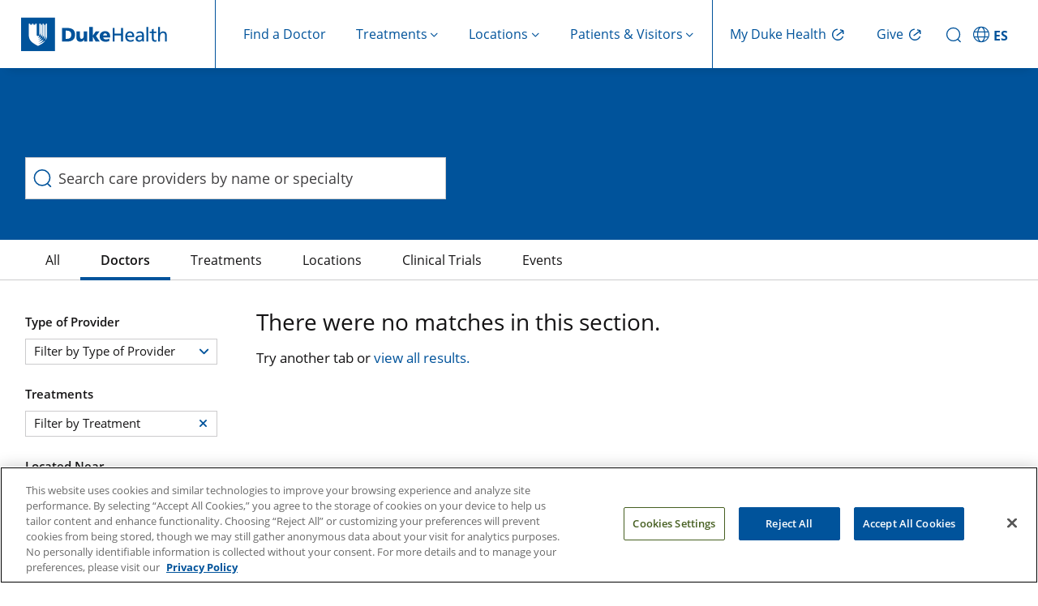

--- FILE ---
content_type: text/html; charset=UTF-8
request_url: https://www.dukehealth.org/search-results/doctors?s=&treatments=Children%27s%20primary%20care
body_size: 35743
content:
<!DOCTYPE html>
<html lang="en" dir="ltr" prefix="og: https://ogp.me/ns#">
  <head>
    <!-- DHWS-5557 -->
    <link rel='dns-prefetch' href='fonts.gstatic.com'>
        <link rel='dns-prefetch' href='https://alertbar.oit.duke.edu'>
    <link rel='dns-prefetch' href='https://maxcdn.bootstrapcdn.com'>
    <!-- DHWS-5557 -->
    <meta charset="utf-8" />
<link rel="canonical" href="https://www.dukehealth.org/search-results/doctors" />
<meta name="Generator" content="Drupal 10 (https://www.drupal.org)" />
<meta name="MobileOptimized" content="width" />
<meta name="HandheldFriendly" content="true" />
<meta name="viewport" content="width=device-width, initial-scale=1.0" />
<meta name="robots" content="noindex" />
<link rel="icon" href="/themes/custom/dukehealth/favicon.ico" type="image/vnd.microsoft.icon" />

    <title>Search Results | Duke Health</title>
    <link rel="stylesheet" media="all" href="/sites/default/files/css/css_kI7slqeQUYMgwp3F_47Fwe_pasUAxKKroB_j8x6jqMk.css?delta=0&amp;language=en&amp;theme=dukehealth&amp;include=eJxNyksOwyAMANELoXAkZLBVrNgB-VOlt28XXWQ5eoN50iSQmLUrtwEyUiCWFXzIWuFhsFvPC4WetuFFzQlszEJ3CF9nRcsNcvyzsG5bb8KmKcG_WWhEZfXiHw_S2sHpC6beNko" />
<link rel="stylesheet" media="all" href="https://alertbar.oit.duke.edu/sites/all/themes/blackwell/css/alert.css" defer />
<link rel="stylesheet" media="all" href="/sites/default/files/css/css_xFPRsdhPVCjeGlTMwFfMQxzdoRtW96XigWOR8nb9VFI.css?delta=2&amp;language=en&amp;theme=dukehealth&amp;include=eJxNyksOwyAMANELoXAkZLBVrNgB-VOlt28XXWQ5eoN50iSQmLUrtwEyUiCWFXzIWuFhsFvPC4WetuFFzQlszEJ3CF9nRcsNcvyzsG5bb8KmKcG_WWhEZfXiHw_S2sHpC6beNko" />

      <script>
        //Script to replace the English site helpline number with Spanish site helpline number
        if(window.location.host.includes('es.')) {
          document.addEventListener('DOMContentLoaded', function() {
            function replaceTextUsingTreeWalker(phoneNumbers) {
              // Create a TreeWalker that shows text nodes only
              const walker = document.createTreeWalker(document.body, NodeFilter.SHOW_TEXT, null, false);
              let currentNode;
              // Traverse through all text nodes
              while (currentNode = walker.nextNode()) {
                for(let i=0; i<phoneNumbers.length; i++) {
                  let target = phoneNumbers[i][0];
                  let replacement = phoneNumbers[i][1];
                  if (currentNode.nodeValue.includes(target)) {
                    // Use a global replace via RegExp to ensure all occurrences are replaced
                    currentNode.nodeValue = currentNode.nodeValue.replace(new RegExp(target, 'g'), replacement);
                    break;
                  }
                }
                
              }
            }

            function replaceHref(phoneNumbers) {
              // --- Process elements with an "href" attribute (e.g., <a> and <link> tags) ---
              const hrefElements = document.querySelectorAll('a[href], link[href]');
              hrefElements.forEach(elem => {
                let attrValue = elem.getAttribute('href');
                if(attrValue) {
                  for(let i=0; i<phoneNumbers.length; i++) {
                    let target = phoneNumbers[i][0];
                    let replacement = phoneNumbers[i][1];
                    if(attrValue.includes(target)) {
                      attrValue = attrValue.replace(new RegExp(target, 'g'), replacement);
                      elem.setAttribute('href', attrValue);
                      break;
                    }
                  }
                }
              });
            }
            let english_default_phone_number = drupalSettings.duke.english_default_phone_number;
            let spanish_default_phone_number = drupalSettings.duke.spanish_default_phone_number;
            replaceTextUsingTreeWalker([[english_default_phone_number,spanish_default_phone_number], [english_default_phone_number.split('-').join(''), spanish_default_phone_number.split('-').join('')]]);
            replaceHref([[english_default_phone_number.split('-').join(''), spanish_default_phone_number.split('-').join('')], [english_default_phone_number,spanish_default_phone_number]]);

          });
        }
      </script>
    <script type="application/json" data-drupal-selector="drupal-settings-json">{"path":{"baseUrl":"\/","pathPrefix":"","currentPath":"search-results\/doctors","currentPathIsAdmin":false,"isFront":false,"currentLanguage":"en","themeUrl":"themes\/custom\/dukehealth","currentQuery":{"s":"","treatments":"Children\u0027s primary care"}},"pluralDelimiter":"\u0003","suppressDeprecationErrors":true,"ajaxPageState":{"libraries":"eJxdjlsKhDAMAC9UzJFKbEKbNdXSRNfefoUV9vEzMPM1tC9cGNULNMwcjbGnEuiTzYfyV4itDJMkuEIdqWD3-BTK7NFoCXy6yroA9b2hTreGvG1ZOTpmyBf-fcIHnr-xBqmtbwdTrLu6XGfKyUGqhY4kJ6x4zNhveV_aMOcKMxq_AFtmVPA","theme":"dukehealth","theme_token":null},"ajaxTrustedUrl":[],"gtag":{"tagId":"","consentMode":false,"otherIds":[],"events":[],"additionalConfigInfo":[]},"gtm":{"tagId":null,"settings":{"data_layer":"dataLayer","include_classes":false,"allowlist_classes":"","blocklist_classes":"","include_environment":false,"environment_id":"","environment_token":""},"tagIds":["GTM-WPFLX4V","GTM-MB96TQJ"]},"improved_multi_select":{"selectors":["#node-treatments-mini-fad-form .field--name-field-providers select[multiple]","#node-treatments-mini-fad-edit-form .field--name-field-providers select[multiple]",".field--name-field-conditions-and-treatments select[multiple]","#node-hospital-location-detail-form .field--name-field-lodging-options select[multiple]","#node-hospital-location-detail-edit-form .field--name-field-lodging-options select[multiple]","select#edit-field-areas-of-expertise-tax","#edit-field-specialty"],"filtertype":"partial","placeholder_text":"","orderable":true,"js_regex":false,"groupresetfilter":false,"remove_required_attr":false,"buttontext_add":"\u003E","buttontext_addall":"\u00bb","buttontext_del":"\u003C","buttontext_delall":"\u00ab","buttontext_moveup":"Move up","buttontext_movedown":"Move down"},"multiselect":{"widths":250},"data":{"extlink":{"extTarget":true,"extTargetAppendNewWindowDisplay":false,"extTargetAppendNewWindowLabel":"(opens in a new window)","extTargetNoOverride":false,"extNofollow":false,"extTitleNoOverride":false,"extNoreferrer":false,"extFollowNoOverride":false,"extClass":"0","extLabel":"","extImgClass":false,"extSubdomains":false,"extExclude":"","extInclude":"","extCssExclude":".social-share-link","extCssInclude":"","extCssExplicit":"","extAlert":false,"extAlertText":"This link will take you to an external web site. We are not responsible for their content.","extHideIcons":false,"mailtoClass":"0","telClass":"0","mailtoLabel":"(link sends email)","telLabel":"(link is a phone number)","extUseFontAwesome":true,"extIconPlacement":"append","extPreventOrphan":false,"extFaLinkClasses":"fa fa-external-link","extFaMailtoClasses":"fa fa-envelope-o","extAdditionalLinkClasses":"","extAdditionalMailtoClasses":"","extAdditionalTelClasses":"","extFaTelClasses":"fa fa-phone","allowedDomains":null,"extExcludeNoreferrer":""}},"duke":{"default_phone_number":"855-855-6484","english_default_phone_number":"855-855-6484","spanish_default_phone_number":"919-997-2110","useMyCurrentLocation":0,"search":{"listTreatments":{"5421":{"name":"Adolescent Transgender Program","tid":"5421"},"834":{"name":"Allergies","tid":"834"},"48007":{"name":"Art Therapy","tid":"48007"},"54335":{"name":"Audiology","tid":"54335","children":{"1651":{"name":"Central Auditory Processing Disorder","tid":"1651"},"1229":{"name":"Hearing Aids","tid":"1229"},"1524":{"name":"Tinnitus","tid":"1524"}}},"5422":{"name":"Autoimmune Brain Disorders","tid":"5422"},"1509":{"name":"Blood Disorders","tid":"1509","children":{"54545":{"name":"AL Amyloidosis","tid":"54545"},"1536":{"name":"Amyloidosis","tid":"1536"},"1511":{"name":"Anemia","tid":"1511"},"1513":{"name":"Bleeding and Clotting Disorders","tid":"1513"},"55032":{"name":"Gene Therapy for Sickle Cell Disease","tid":"55032"},"1517":{"name":"Platelet Disorders","tid":"1517"},"1515":{"name":"Sickle Cell Disease","tid":"1515"},"54398":{"name":"Sickle Cell Disease Videos","tid":"54398"}}},"999":{"name":"Bloodless Surgery","tid":"999"},"1501":{"name":"Brain Arterial Diseases","tid":"1501","children":{"968":{"name":"Arteriovenous Malformations (AVM)","tid":"968"},"895":{"name":"Brain Aneurysm","tid":"895"},"54437":{"name":"Cavernoma","tid":"54437"},"843":{"name":"Cerebral Stenosis","tid":"843"},"1503":{"name":"Fibromuscular Dysplasia","tid":"1503"},"818":{"name":"Moyamoya Disease","tid":"818"}}},"900":{"name":"Breast Cancer","tid":"900","children":{"4798":{"name":"Breast Cancer Risk Assessment","tid":"4798"},"48435":{"name":"Breast Cancer Team","tid":"48435"},"54441":{"name":"Inflammatory Breast Cancer","tid":"54441"},"5171":{"name":"Lumpectomy","tid":"5171"},"5172":{"name":"Lymph Node Removal","tid":"5172"},"1042":{"name":"Mammograms","tid":"1042"},"5173":{"name":"Mastectomy","tid":"5173"},"5197":{"name":"Medical Treatment for Breast Cancer","tid":"5197"},"48437":{"name":"Metastatic Breast Cancer","tid":"48437"},"54573":{"name":"Phyllodes Tumors","tid":"54573"},"54408":{"name":"Young Women with Breast Cancer","tid":"54408"}}},"23687":{"name":"Bunion Surgery","tid":"23687"},"838":{"name":"Cancer","tid":"838","children":{"54605":{"name":"48 Hour Cancer Appointments","tid":"54605"},"1073":{"name":"Anal Cancer","tid":"1073"},"933":{"name":"Bile Duct Cancer","tid":"933"},"812":{"name":"Bladder Cancer","tid":"812"},"48634":{"name":"Blood Cancers","tid":"48634"},"54447":{"name":"Bobby\u0027s Coaches","tid":"54447"},"48117":{"name":"Bone Metastasis","tid":"48117"},"957":{"name":"Brain Tumor","tid":"957"},"1126":{"name":"Cancer Genetics","tid":"1126"},"1655":{"name":"Cancer Support Services","tid":"1655"},"48709":{"name":"Cancer Survivorship Services","tid":"48709"},"29430":{"name":"CAR T-Cell Therapy","tid":"29430"},"54621":{"name":"Cardiac Rehabilitation","tid":"54621"},"48788":{"name":"Cardio-Oncology","tid":"48788"},"971":{"name":"Cervical Cancer","tid":"971"},"54590":{"name":"Child Life Services","tid":"54590"},"932":{"name":"Colonoscopy","tid":"932"},"54534":{"name":"Colorectal Cancer","tid":"54534"},"54209":{"name":"Endo-Oncology","tid":"54209"},"48707":{"name":"Endocrine Cancer","tid":"48707"},"958":{"name":"Esophageal Cancer","tid":"958"},"48321":{"name":"External Beam Radiation Therapy","tid":"48321"},"54366":{"name":"Focal Therapy","tid":"54366"},"54614":{"name":"Gallbladder","tid":"54614"},"1064":{"name":"Gallbladder Cancer","tid":"1064"},"54404":{"name":"Gastrointestinal Cancer","tid":"54404"},"17430":{"name":"Gynecologic Cancers","tid":"17430"},"5186":{"name":"Head and Neck Cancer","tid":"5186","children":{"55067":{"name":"Laryngeal Cancer","tid":"55067"},"55066":{"name":"Throat Cancer","tid":"55066"}}},"894":{"name":"Kidney Cancer","tid":"894"},"55098":{"name":"KidsCan!","tid":"55098"},"901":{"name":"Leukemia","tid":"901","children":{"55067":{"name":"Laryngeal Cancer","tid":"55067"},"55066":{"name":"Throat Cancer","tid":"55066"},"970":{"name":"Adult Bone Marrow Transplant","tid":"970"}}},"992":{"name":"Liver Cancer","tid":"992"},"985":{"name":"Lung Cancer","tid":"985","children":{"55067":{"name":"Laryngeal Cancer","tid":"55067"},"55066":{"name":"Throat Cancer","tid":"55066"},"970":{"name":"Adult Bone Marrow Transplant","tid":"970"},"1225":{"name":"Lung Cancer Screening","tid":"1225"},"58032":{"name":"Small Cell Lung Cancer","tid":"58032"}}},"857":{"name":"Lymphoma","tid":"857"},"55097":{"name":"Medical Family Therapy","tid":"55097"},"940":{"name":"Melanoma","tid":"940"},"48420":{"name":"Mesothelioma","tid":"48420"},"17259":{"name":"Metastatic Brain and Spine Tumors","tid":"17259"},"890":{"name":"Myeloma","tid":"890"},"1632":{"name":"Myeloproliferative Disorders","tid":"1632"},"54356":{"name":"Neuroendocrine Tumors","tid":"54356"},"48344":{"name":"Nose and Sinus Cancers","tid":"48344"},"56205":{"name":"Olfactory Neuroblastoma","tid":"56205"},"58028":{"name":"Onco-Rheumatology","tid":"58028"},"48785":{"name":"Oncodermatology","tid":"48785"},"58010":{"name":"Oncology Nutrition","tid":"58010"},"989":{"name":"Oral Cancer","tid":"989"},"55037":{"name":"Oropharyngeal Cancer","tid":"55037"},"988":{"name":"Ovarian Cancer","tid":"988"},"893":{"name":"Pancreatic Cancer","tid":"893"},"54543":{"name":"Phyllodes Tumors","tid":"54543"},"1014":{"name":"Prostate Cancer","tid":"1014"},"929":{"name":"Sarcoma and Bone Cancer","tid":"929"},"56219":{"name":"Self-Image Services","tid":"56219"},"883":{"name":"Skin Cancers","tid":"883"},"824":{"name":"Skull Base Tumor","tid":"824"},"882":{"name":"Spine Cancer","tid":"882"},"955":{"name":"Stomach Cancer","tid":"955"},"58109":{"name":"T-Cell Receptor Therapy","tid":"58109"},"54525":{"name":"Teen and Young Adult Cancer Care","tid":"54525"},"914":{"name":"Testicular Cancer","tid":"914"},"1235":{"name":"Throat and Voice Box Cancer","tid":"1235"},"876":{"name":"Thyroid Cancer","tid":"876"},"1234":{"name":"Tracheal Cancer","tid":"1234"},"809":{"name":"Uterine Cancer","tid":"809"},"1002":{"name":"Vaginal Cancer and Vulvar Cancer","tid":"1002"}}},"17429":{"name":"Cerebrospinal Fluid Leak","tid":"17429","children":{"48311":{"name":"Cranial Cerebrospinal Fluid Leaks","tid":"48311"},"48310":{"name":"Spinal Cerebrospinal Fluid Leaks","tid":"48310"}}},"938":{"name":"Child Psychiatry","tid":"938","children":{"5437":{"name":"Adjustment and Behavioral Difficulties","tid":"5437"},"5438":{"name":"Anxiety in Children","tid":"5438"},"4677":{"name":"Autism","tid":"4677"},"19840":{"name":"Mood Disorders","tid":"19840"},"17260":{"name":"OCD and Tic Disorders","tid":"17260"},"17414":{"name":"Substance Use Disorder in Children and Teens","tid":"17414"}}},"5214":{"name":"Childhood Cancer","tid":"5214","children":{"5225":{"name":"Childhood Leukemia","tid":"5225"},"5224":{"name":"Childhood Lymphoma","tid":"5224"},"5216":{"name":"Germ Cell Tumors","tid":"5216"},"5217":{"name":"Nasopharyngeal Cancer","tid":"5217"},"5221":{"name":"Neuroblastoma","tid":"5221"},"5223":{"name":"Pediatric Brain Tumor","tid":"5223"},"5222":{"name":"Pediatric Liver Cancer","tid":"5222"},"48443":{"name":"Pediatric Stem Cell Transplant","tid":"48443"},"48884":{"name":"Pediatric Stem Cell Transplant Team","tid":"48884"},"5226":{"name":"Retinoblastoma","tid":"5226"},"5228":{"name":"Sarcoma in Children","tid":"5228"},"23002":{"name":"Thyroid Cancer in Children","tid":"23002"},"5231":{"name":"Wilm\u0027s Tumor","tid":"5231"}}},"5420":{"name":"Childhood Obesity","tid":"5420"},"17464":{"name":"Clinical Trials","tid":"17464"},"922":{"name":"Cosmetic Surgery","tid":"922","children":{"47973":{"name":"Arm Lift","tid":"47973"},"881":{"name":"Body Contouring","tid":"881"},"1529":{"name":"Breast Augmentation","tid":"1529"},"55055":{"name":"Breast Implant Removal","tid":"55055"},"55044":{"name":"Breast Implants","tid":"55044"},"55045":{"name":"Breast Lift","tid":"55045"},"1526":{"name":"Breast Reduction","tid":"1526"},"48178":{"name":"Cosmetic Eye Surgery","tid":"48178"},"1527":{"name":"Facial Cosmetic Surgery","tid":"1527"},"55046":{"name":"Fat Transfer Breast Augmentation","tid":"55046"},"1528":{"name":"Gynecomastia","tid":"1528"},"48303":{"name":"Rhinoplasty","tid":"48303"},"47965":{"name":"Tummy Tuck","tid":"47965"}}},"48623":{"name":"COVID-19","tid":"48623"},"48803":{"name":"COVID-19 Spanish","tid":"48803"},"48345":{"name":"COVID-19 Vaccine","tid":"48345"},"54574":{"name":"Craniofacial Conditions","tid":"54574"},"873":{"name":"Dermatology","tid":"873","children":{"980":{"name":"Acne","tid":"980"},"950":{"name":"Autoimmune Skin Diseases","tid":"950"},"1377":{"name":"Contact Dermatitis","tid":"1377"},"1238":{"name":"Cutaneous Lymphoma","tid":"1238"},"1047":{"name":"Excessive Sweating","tid":"1047"},"1124":{"name":"Hair Disorders","tid":"1124"},"1046":{"name":"Port Wine Stain","tid":"1046"},"986":{"name":"Skin Care","tid":"986"},"987":{"name":"Wound Management","tid":"987"}}},"816":{"name":"Digestive Disorders","tid":"816","children":{"47993":{"name":"Achalasia","tid":"47993"},"55074":{"name":"Barrett\u0027s Esophagus","tid":"55074"},"867":{"name":"Colon and Rectal Disease","tid":"867"},"29441":{"name":"Dysphagia","tid":"29441"},"57992":{"name":"Endoscopy","tid":"57992"},"55076":{"name":"Eosinophilic Esophagitis","tid":"55076"},"29442":{"name":"Esophageal Dysphagia","tid":"29442"},"859":{"name":"Esophagus Disorders","tid":"859"},"25784":{"name":"Fecal Transplant","tid":"25784"},"54601":{"name":"Gallbladder","tid":"54601"},"58068":{"name":"Heller Myotomy","tid":"58068"},"928":{"name":"Hernia Repair","tid":"928"},"4815":{"name":"Inflammatory Bowel Disease","tid":"4815"},"54487":{"name":"LINX","tid":"54487"},"821":{"name":"Liver Disorders","tid":"821","children":{"54595":{"name":"Alcoholic Fatty Liver","tid":"54595"},"17462":{"name":"Autoimmune Hepatitis","tid":"17462"},"54593":{"name":"Fatty Liver","tid":"54593"},"1380":{"name":"Hepatitis","tid":"1380"},"17461":{"name":"Hepatitis C","tid":"17461"},"54548":{"name":"Hepatits B","tid":"54548"},"54594":{"name":"Metabolic-Related Fatty Liver","tid":"54594"}}},"1030":{"name":"Pancreas and Bile Duct Disease","tid":"1030"},"861":{"name":"Small and Large Intestine Disorders","tid":"861"},"936":{"name":"Stomach Disorders","tid":"936"}}},"54360":{"name":"Duke Cancer Institute","tid":"54360"},"48586":{"name":"Duke Executive Health","tid":"48586"},"48394":{"name":"Duke Health \u0026 Well-Being","tid":"48394","children":{"54584":{"name":"Ai Chi","tid":"54584"},"54461":{"name":"Aqua Arthritis","tid":"54461"},"54465":{"name":"Aqua Cardio","tid":"54465"},"48609":{"name":"Aqua Express","tid":"48609"},"54500":{"name":"Aqua Strength","tid":"54500"},"48614":{"name":"Balance","tid":"48614"},"48601":{"name":"Bodyweight Strength","tid":"48601"},"54462":{"name":"Cardio Drumming","tid":"54462"},"48602":{"name":"Cardio Move","tid":"48602"},"48603":{"name":"Cycle","tid":"48603"},"48604":{"name":"Dance Fitness","tid":"48604"},"54289":{"name":"Duke Health \u0026 Fitness Center","tid":"54289"},"48619":{"name":"Flow Yoga","tid":"48619"},"48617":{"name":"Gentle Yoga","tid":"48617"},"48613":{"name":"Get Up and Go","tid":"48613"},"54501":{"name":"Getting On Track","tid":"54501"},"48605":{"name":"Interval Power","tid":"48605"},"54571":{"name":"Kettlebells","tid":"54571"},"54463":{"name":"Land Aerobics","tid":"54463"},"48606":{"name":"Latin Dance","tid":"48606"},"48607":{"name":"Low Impact Circuit","tid":"48607"},"54498":{"name":"Mindful Yoga","tid":"54498"},"48611":{"name":"Pilates","tid":"48611"},"48615":{"name":"Power Circuit","tid":"48615"},"48621":{"name":"Step Aerobics","tid":"48621"},"48608":{"name":"Strong and Limber","tid":"48608"},"48648":{"name":"Strong and Limber Circuit","tid":"48648"},"48618":{"name":"Sunrise Yoga","tid":"48618"},"48620":{"name":"Tabata Cardio and Strength","tid":"48620"},"57999":{"name":"Tai Chi for Arthritis","tid":"57999"},"48820":{"name":"Tai Chi for Energetic Balance","tid":"48820"},"48616":{"name":"Track Circuit","tid":"48616"},"54586":{"name":"Yoga for a Healthy Back","tid":"54586"}}},"57989":{"name":"Duke Health Lake Norman Hospital","tid":"57989"},"1659":{"name":"Duke MyChart","tid":"1659"},"1128":{"name":"Duke Signature Care","tid":"1128"},"55082":{"name":"Dystonia","tid":"55082"},"959":{"name":"Ear Nose and Throat","tid":"959","children":{"4678":{"name":"Acoustic Neuroma","tid":"4678"},"849":{"name":"Balance Problems","tid":"849"},"25625":{"name":"Bone Conduction Hearing Aid","tid":"25625"},"925":{"name":"Cochlear Implant Surgery","tid":"925","children":{"24680":{"name":"Cochlear Implant Candidate","tid":"24680"}}},"25807":{"name":"Ear Diseases","tid":"25807"},"1056":{"name":"Hearing Loss","tid":"1056"},"25793":{"name":"Meniere\u0027s Disease","tid":"25793"},"54394":{"name":"Oral Medicine","tid":"54394"},"814":{"name":"Sinus and Nasal Conditions","tid":"814"},"54518":{"name":"Superior Canal Dehiscence Syndrome","tid":"54518"},"840":{"name":"Swallowing Disorders","tid":"840"}}},"979":{"name":"Emergency","tid":"979"},"1049":{"name":"Endocrinology","tid":"1049","children":{"1075":{"name":"Adrenal Gland Disorders","tid":"1075","children":{"830":{"name":"Retroperitoneal Adrenalectomy","tid":"830"}}},"976":{"name":"Diabetes","tid":"976","children":{"830":{"name":"Retroperitoneal Adrenalectomy","tid":"830"},"4682":{"name":"Adult Diabetes Education Program","tid":"4682"}}},"841":{"name":"Lipid Disorders","tid":"841"},"1019":{"name":"Osteoporosis","tid":"1019"},"1476":{"name":"Parathyroid Disorders","tid":"1476","children":{"830":{"name":"Retroperitoneal Adrenalectomy","tid":"830"},"4682":{"name":"Adult Diabetes Education Program","tid":"4682"},"1504":{"name":"Minimally Invasive Parathyroidectomy","tid":"1504"}}},"1025":{"name":"Pituitary Disorders","tid":"1025","children":{"830":{"name":"Retroperitoneal Adrenalectomy","tid":"830"},"4682":{"name":"Adult Diabetes Education Program","tid":"4682"},"1504":{"name":"Minimally Invasive Parathyroidectomy","tid":"1504"},"58024":{"name":"Acromegaly","tid":"58024"},"58101":{"name":"Central Hyperthyroidism","tid":"58101"},"58025":{"name":"Cushing\u0027s","tid":"58025"},"58102":{"name":"Hyperprolactinemia","tid":"58102"}}},"48869":{"name":"Polycystic Ovary Syndrome","tid":"48869"},"871":{"name":"Thyroid Disease","tid":"871"}}},"47995":{"name":"Exercise","tid":"47995","children":{"47996":{"name":"Cardio Workout","tid":"47996"},"47997":{"name":"Mind and Body Exercise","tid":"47997"},"47998":{"name":"Strength Training","tid":"47998"},"47999":{"name":"Water Exercise","tid":"47999"},"48610":{"name":"Yoga for Cancer","tid":"48610"}}},"947":{"name":"Eye Care","tid":"947","children":{"1015":{"name":"Cataract Surgery","tid":"1015"},"1645":{"name":"Childhood Glaucoma","tid":"1645"},"54482":{"name":"Clear Lens Exchange","tid":"54482"},"1538":{"name":"Contact Lenses","tid":"1538"},"1004":{"name":"Corneal Disease","tid":"1004"},"5043":{"name":"Corneal Transplant Surgery","tid":"5043"},"994":{"name":"Dry Eyes","tid":"994"},"1540":{"name":"Eye Cancer","tid":"1540"},"1643":{"name":"Eye Movement Disorders","tid":"1643"},"1050":{"name":"Glaucoma","tid":"1050"},"54483":{"name":"Implantable Collamer Lens","tid":"54483"},"54566":{"name":"Inherited Retinal Diseases","tid":"54566"},"878":{"name":"Laser Eye Surgery","tid":"878"},"54417":{"name":"LASIK","tid":"54417"},"913":{"name":"Low Vision Rehabilitation","tid":"913"},"868":{"name":"Neuro-Ophthalmology","tid":"868"},"54449":{"name":"Ocular Immunology","tid":"54449"},"48284":{"name":"Oculoplastics","tid":"48284"},"1641":{"name":"Optic Nerve Disorders","tid":"1641"},"1542":{"name":"Pediatric Eye Diseases","tid":"1542"},"54423":{"name":"PRK","tid":"54423"},"48862":{"name":"PROSE","tid":"48862"},"1022":{"name":"Retinal Disease","tid":"1022","children":{"1598":{"name":"Detached Retina","tid":"1598"},"1593":{"name":"Diabetic Retinopathy","tid":"1593"},"937":{"name":"Macular Degeneration","tid":"937"}}},"17426":{"name":"Retinal Disease in Children","tid":"17426"},"869":{"name":"Routine Eye Care","tid":"869"},"48402":{"name":"Specialty Contact Lenses","tid":"48402"},"16733":{"name":"Sports Vision Rehabilitation and Training","tid":"16733"},"5041":{"name":"Uveitis","tid":"5041"}}},"54587":{"name":"Flu Vaccine","tid":"54587"},"17416":{"name":"Gender Medicine","tid":"17416","children":{"54376":{"name":"Gender-Affirming Hormone Therapy","tid":"54376"},"54413":{"name":"Gender-Affirming Voice Care","tid":"54413"}}},"1110":{"name":"Genetic and Genomic Testing","tid":"1110"},"5415":{"name":"Genetic Disorders","tid":"5415","children":{"5417":{"name":"Down Syndrome","tid":"5417"},"5432":{"name":"Glycogen Storage Diseases","tid":"5432"},"5414":{"name":"Lysosomal Disorders","tid":"5414"},"5416":{"name":"Pompe Disease","tid":"5416"}}},"1558":{"name":"Geriatric Medicine","tid":"1558"},"1010":{"name":"Heart","tid":"1010","children":{"945":{"name":"Adult Congenital Heart Disease","tid":"945","children":{"982":{"name":"Genetic Heart Disease","tid":"982"}}},"1041":{"name":"Aneurysm and Aortic Disease","tid":"1041"},"1048":{"name":"Aortic Valve Disease","tid":"1048","children":{"982":{"name":"Genetic Heart Disease","tid":"982"},"1658":{"name":"TAVR","tid":"1658"},"879":{"name":"Transcatheter Aortic Valve Replacement","tid":"879"}}},"860":{"name":"Arrhythmia","tid":"860","children":{"982":{"name":"Genetic Heart Disease","tid":"982"},"1658":{"name":"TAVR","tid":"1658"},"879":{"name":"Transcatheter Aortic Valve Replacement","tid":"879"},"911":{"name":"Catheter Ablation","tid":"911"}}},"54624":{"name":"Atrial Fibrillation","tid":"54624"},"54330":{"name":"Cardiac Amyloidosis","tid":"54330"},"1648":{"name":"Cardiac Catheterization","tid":"1648"},"897":{"name":"Cardiac Prevention","tid":"897"},"54622":{"name":"Cardiac Rehabilitation","tid":"54622"},"5397":{"name":"Cardiomyopathy","tid":"5397"},"58002":{"name":"Chronic Total Occlusion","tid":"58002"},"960":{"name":"Coronary Artery Disease","tid":"960","children":{"982":{"name":"Genetic Heart Disease","tid":"982"},"1658":{"name":"TAVR","tid":"1658"},"879":{"name":"Transcatheter Aortic Valve Replacement","tid":"879"},"911":{"name":"Catheter Ablation","tid":"911"},"1011":{"name":"Heart Attack","tid":"1011"},"1226":{"name":"Heart Bypass Surgery","tid":"1226"},"949":{"name":"High Blood Pressure (Hypertension)","tid":"949"}}},"1005":{"name":"Heart Failure","tid":"1005","children":{"982":{"name":"Genetic Heart Disease","tid":"982"},"1658":{"name":"TAVR","tid":"1658"},"879":{"name":"Transcatheter Aortic Valve Replacement","tid":"879"},"911":{"name":"Catheter Ablation","tid":"911"},"1011":{"name":"Heart Attack","tid":"1011"},"1226":{"name":"Heart Bypass Surgery","tid":"1226"},"949":{"name":"High Blood Pressure (Hypertension)","tid":"949"},"975":{"name":"Ventricular Assist Devices","tid":"975"}}},"48434":{"name":"Heart Specialists","tid":"48434"},"56203":{"name":"Heart Valve Disease","tid":"56203"},"48741":{"name":"Marfan Syndrome and Connective Tissue Disorders","tid":"48741"},"1020":{"name":"Mitral Valve Disease","tid":"1020"},"4676":{"name":"Sports Cardiology","tid":"4676"},"56209":{"name":"Tricuspid Valve Disease","tid":"56209"},"54625":{"name":"Ventricular Tachycardia","tid":"54625"},"55100":{"name":"Watchman Device for LAAC","tid":"55100"},"1656":{"name":"Women\u0027s Heart Disease","tid":"1656"}}},"1062":{"name":"Home Care and Hospice","tid":"1062"},"1039":{"name":"Hospital Medicine","tid":"1039"},"833":{"name":"Hyperbaric Therapy","tid":"833"},"817":{"name":"Infectious Diseases","tid":"817","children":{"907":{"name":"AIDS Research and Treatment Center","tid":"907"},"5218":{"name":"HIV (Human Immunodeficiency Virus)","tid":"5218"},"48859":{"name":"Monoclonal Antibody Infusion","tid":"48859"}}},"912":{"name":"Inflammatory and Immune Disorders","tid":"912","children":{"810":{"name":"Gout","tid":"810"},"1071":{"name":"Lupus","tid":"1071"},"917":{"name":"Myositis","tid":"917"},"1051":{"name":"Rheumatoid Arthritis","tid":"1051"},"896":{"name":"Scleroderma","tid":"896"},"877":{"name":"Sjogren\u0027s Syndrome","tid":"877"},"837":{"name":"Vasculitis","tid":"837"}}},"1127":{"name":"Integrative Medicine","tid":"1127","children":{"48180":{"name":"Acupuncture, Massage, Yoga Therapy","tid":"48180"},"48182":{"name":"Integrative Health Coaching","tid":"48182"},"48184":{"name":"Integrative Medicine Programs and Workshops","tid":"48184"},"48186":{"name":"Integrative Primary Care","tid":"48186"},"48002":{"name":"Mindfulness and Meditation","tid":"48002"},"48188":{"name":"Nutrition Counseling","tid":"48188"},"48150":{"name":"Psychotherapy","tid":"48150"}}},"57705":{"name":"International Patient Services","tid":"57705"},"1028":{"name":"Kidney Disease","tid":"1028","children":{"1232":{"name":"Dialysis","tid":"1232"},"54367":{"name":"Kidney Disease Videos","tid":"54367"},"47543":{"name":"Kidney Failure","tid":"47543"}}},"5423":{"name":"Kidney Disease in Children","tid":"5423"},"48005":{"name":"KidsCan","tid":"48005"},"48008":{"name":"Legal Services","tid":"48008"},"48006":{"name":"LGBTQ+","tid":"48006"},"48680":{"name":"LGBTQ+ Health Services","tid":"48680"},"885":{"name":"Lung Disease","tid":"885","children":{"1123":{"name":"Asthma","tid":"1123"},"1043":{"name":"COPD","tid":"1043"},"813":{"name":"Cystic Fibrosis","tid":"813"},"1067":{"name":"Emphysema","tid":"1067"},"1016":{"name":"Pulmonary Fibrosis and Interstitial Lung Disease","tid":"1016"},"854":{"name":"Pulmonary Hypertension","tid":"854"},"852":{"name":"Pulmonary Rehabilitation","tid":"852"},"54401":{"name":"Videos on COPD","tid":"54401"}}},"5400":{"name":"Lupus in Children","tid":"5400"},"1129":{"name":"Neonatology","tid":"1129"},"1044":{"name":"Neurological Disorders","tid":"1044","children":{"886":{"name":"ALS (Amyotrophic Lateral Sclerosis)","tid":"886"},"1070":{"name":"Alzheimer\u0027s Disease and Memory Disorders","tid":"1070"},"1055":{"name":"Cerebral Palsy","tid":"1055"},"29462":{"name":"Chronic Headaches","tid":"29462"},"1026":{"name":"Epilepsy","tid":"1026","children":{"58112":{"name":"Lesionectomy","tid":"58112"},"55070":{"name":"Neuromodulation for Epilepsy","tid":"55070"}}},"24727":{"name":"Epilepsy Evaluation and Diagnosis","tid":"24727"},"24728":{"name":"Epilepsy Surgery","tid":"24728"},"54503":{"name":"Essential Tremor","tid":"54503"},"48683":{"name":"Eye Stroke","tid":"48683"},"23869":{"name":"Huntington\u0027s Disease","tid":"23869"},"48790":{"name":"Movement Disorders","tid":"48790"},"846":{"name":"Multiple Sclerosis","tid":"846"},"1001":{"name":"Muscular Dystrophy","tid":"1001"},"1114":{"name":"Myasthenia Gravis","tid":"1114"},"906":{"name":"Neurofibromatosis","tid":"906"},"5334":{"name":"Neuromuscular Disorders","tid":"5334"},"54282":{"name":"Neuropathy","tid":"54282"},"48791":{"name":"Parkinson\u0027s Disease","tid":"48791"},"55038":{"name":"Peripheral Neuropathy","tid":"55038"},"1052":{"name":"Stroke","tid":"1052"},"55078":{"name":"Stroke Recovery and Rehabilitation","tid":"55078"},"48876":{"name":"Subarachnoid Hemorrhage","tid":"48876"}}},"4680":{"name":"Neurosurgery","tid":"4680","children":{"54561":{"name":"Brachial Plexus Injury","tid":"54561"},"48590":{"name":"Chordoma","tid":"48590"},"48567":{"name":"Deep Brain Stimulation","tid":"48567"},"54562":{"name":"Dorsal Root Entry Zone","tid":"54562"},"48798":{"name":"Glomus Tumors","tid":"48798"},"55105":{"name":"Hemispherectomy","tid":"55105"},"57696":{"name":"HIFU for Movement Disorders","tid":"57696"},"48564":{"name":"Laser Interstitial Thermal Therapy","tid":"48564"},"47526":{"name":"Meningioma","tid":"47526"},"54581":{"name":"Responsive Neurostimulation","tid":"54581"},"58012":{"name":"Temporal Lobe Surgery","tid":"58012"},"54403":{"name":"Traumatic Brain Injury","tid":"54403"},"54580":{"name":"Vagus Nerve Stimulation","tid":"54580"}}},"839":{"name":"Obstetrics and Gynecology","tid":"839","children":{"47272":{"name":"Birthing Classes","tid":"47272"},"47273":{"name":"Birthing Tours","tid":"47273"},"54384":{"name":"Breastfeeding Support","tid":"54384"},"54506":{"name":"Centering Pregnancy","tid":"54506"},"48554":{"name":"Egg Donation","tid":"48554"},"828":{"name":"Endometriosis and Pelvic Pain","tid":"828"},"880":{"name":"Fibroids","tid":"880","children":{"57692":{"name":"Focused Ultrasound for Uterine Fibroids","tid":"57692"}}},"55095":{"name":"Gestational Diabetes","tid":"55095"},"54362":{"name":"Gestational Trophoblastic Disease","tid":"54362"},"25786":{"name":"Gynecological Care","tid":"25786"},"54516":{"name":"Heart Disease in Pregnancy","tid":"54516"},"58005":{"name":"Hysterectomy","tid":"58005"},"926":{"name":"Infertility","tid":"926"},"57691":{"name":"Labor and Delivery","tid":"57691"},"54435":{"name":"Lactation Services","tid":"54435"},"48682":{"name":"LGBTQ+ Fertility Options","tid":"48682"},"57699":{"name":"Long-acting Reversible Contraception","tid":"57699"},"1017":{"name":"Maternal-Fetal Medicine","tid":"1017"},"29428":{"name":"Menopause","tid":"29428"},"48801":{"name":"Mullerian Anomalies","tid":"48801"},"54399":{"name":"Onco-Fertility","tid":"54399"},"23694":{"name":"Ovarian Cysts","tid":"23694"},"48684":{"name":"Pediatric and Adolescent Gynecology","tid":"48684"},"862":{"name":"Pelvic Floor Disorders","tid":"862"},"48336":{"name":"Placenta Accreta","tid":"48336"},"48003":{"name":"Postpartum and Newborn Care","tid":"48003"},"5176":{"name":"Prenatal Care","tid":"5176"},"47627":{"name":"Preparing for Baby","tid":"47627"},"5237":{"name":"Preterm Labor and Preterm Birth Prevention","tid":"5237"},"56217":{"name":"Psychological Services for Fertility","tid":"56217"}}},"1101":{"name":"Occupational and Environmental Medicine","tid":"1101"},"54452":{"name":"Occupational Therapy","tid":"54452","children":{"54477":{"name":"Functional Capacity Evaluation","tid":"54477"},"54453":{"name":"Hand Therapy","tid":"54453"}}},"55072":{"name":"Orofacial Pain","tid":"55072"},"918":{"name":"Orthopaedics","tid":"918","children":{"48662":{"name":"Achilles Tendon Injury","tid":"48662"},"1008":{"name":"Ankle Pain and Ankle Injury","tid":"1008"},"1094":{"name":"Ankle Replacement Surgery","tid":"1094"},"4799":{"name":"Avascular Necrosis","tid":"4799"},"17253":{"name":"Carpal Tunnel Syndrome","tid":"17253"},"54532":{"name":"Duke Sports Performance","tid":"54532"},"1032":{"name":"Elbow Pain, Upper Arm Pain and Related Injuries","tid":"1032"},"1115":{"name":"Elbow Replacement Surgery","tid":"1115"},"54567":{"name":"Female Athlete","tid":"54567"},"54555":{"name":"Flatfoot","tid":"54555"},"1013":{"name":"Foot Pain and Injury","tid":"1013"},"17254":{"name":"Ganglion Cyst","tid":"17254"},"54285":{"name":"Golf Injury","tid":"54285"},"17258":{"name":"Hand and Wrist Fracture","tid":"17258"},"17257":{"name":"Hand and Wrist Pain and Injury","tid":"17257"},"903":{"name":"Hand Pain and Injury","tid":"903"},"845":{"name":"Hip Pain and Hip Injuries","tid":"845"},"4777":{"name":"Hip Preservation","tid":"4777"},"1078":{"name":"Hip Replacement Surgery","tid":"1078"},"24683":{"name":"Joint Health Program","tid":"24683"},"5184":{"name":"Joint Replacement Surgery","tid":"5184"},"1000":{"name":"Knee Pain and Knee Injury","tid":"1000"},"1077":{"name":"Knee Replacement Surgery","tid":"1077"},"54451":{"name":"Limb Loss","tid":"54451"},"54457":{"name":"Limb Loss","tid":"54457"},"48328":{"name":"Nonsurgical Orthopaedic Treatments","tid":"48328"},"24692":{"name":"Nonsurgical Shoulder Treatments","tid":"24692"},"4791":{"name":"Orthopaedic Urgent Care","tid":"4791"},"54374":{"name":"Osteoarthritis","tid":"54374"},"48685":{"name":"Osteochondral Lesions","tid":"48685"},"5404":{"name":"Rotator Cuff Tears","tid":"5404"},"54433":{"name":"Running Injury","tid":"54433"},"5405":{"name":"Shoulder Dislocation and Instability","tid":"5405"},"1065":{"name":"Shoulder Pain and Injuries","tid":"1065"},"1079":{"name":"Shoulder Replacement Surgery","tid":"1079"},"25605":{"name":"Shoulder Specialists","tid":"25605"},"48273":{"name":"Soccer Injuries","tid":"48273"},"1556":{"name":"Sports Concussion","tid":"1556"},"827":{"name":"Sports Medicine","tid":"827"},"54290":{"name":"Sports Medicine Forward","tid":"54290"},"54286":{"name":"Sports Nutrition","tid":"54286"},"48588":{"name":"Sports Performance Training","tid":"48588"},"54333":{"name":"Sports Sciences","tid":"54333"},"17524":{"name":"Tommy John Surgery","tid":"17524"},"4789":{"name":"Torn ACL","tid":"4789"},"4796":{"name":"Torn Meniscus Treatment","tid":"4796"},"54420":{"name":"Videos on Arthritis","tid":"54420"},"884":{"name":"Wrist Pain and Injury","tid":"884"}}},"1102":{"name":"Pain Management","tid":"1102"},"966":{"name":"Palliative Care","tid":"966"},"1053":{"name":"Pastoral Services","tid":"1053"},"858":{"name":"Pathology","tid":"858"},"5384":{"name":"Pediatric Allergy and Immunology","tid":"5384","children":{"56214":{"name":"Congenital Athymia","tid":"56214"},"5385":{"name":"Food Allergies","tid":"5385"},"5395":{"name":"Primary Immunodeficiency Diseases","tid":"5395"},"5396":{"name":"Severe Combined Immunodeficiency (SCID)","tid":"5396"},"5191":{"name":"Thymus Transplantation","tid":"5191"}}},"58006":{"name":"Pediatric Asthma","tid":"58006"},"47194":{"name":"Pediatric Audiology","tid":"47194"},"5188":{"name":"Pediatric Cardiology","tid":"5188","children":{"5196":{"name":"Arrhythmias and Irregular Heartbeats in Children","tid":"5196"},"54459":{"name":"Coarctation of the Aorta","tid":"54459"},"5189":{"name":"Fetal Cardiology","tid":"5189"},"54427":{"name":"Fontan Program","tid":"54427"},"48143":{"name":"Genetic Heart Disease in Children","tid":"48143"},"58096":{"name":"Heart Valve Disease in Children","tid":"58096"},"47967":{"name":"Hypoplastic Left Heart Syndrome","tid":"47967"},"58129":{"name":"Partial Heart Transplant","tid":"58129"},"48167":{"name":"Patent Ductus Arteriosus","tid":"48167"},"5193":{"name":"Pediatric Cardiac Catheterization","tid":"5193"},"55034":{"name":"Pediatric Cardiac Exercise Testing","tid":"55034"},"55035":{"name":"Pediatric Cardiac Exercise Testing","tid":"55035"},"54528":{"name":"Pediatric Cardiac Imaging","tid":"54528"},"25636":{"name":"Pediatric Cardiac Intensive Care Unit","tid":"25636"},"54369":{"name":"Pediatric Cardiology First Visit and Second Opinion","tid":"54369"},"5194":{"name":"Pediatric Cardiomyopathy","tid":"5194"},"5192":{"name":"Pediatric Congenital Heart Defects","tid":"5192"},"5449":{"name":"Pediatric Heart Surgery","tid":"5449"},"5195":{"name":"Pediatric Heart Transplant","tid":"5195"},"54364":{"name":"Pediatric Heart Volume and Outcomes","tid":"54364"},"54531":{"name":"Pulmonary Vein Stenosis","tid":"54531"},"48130":{"name":"Septal Defects","tid":"48130"},"47274":{"name":"Single Ventricle Heart Defects","tid":"47274"}}},"5446":{"name":"Pediatric Dermatology","tid":"5446"},"5373":{"name":"Pediatric Endocrinology","tid":"5373","children":{"54514":{"name":"Diabetes in Children","tid":"54514"},"48856":{"name":"Difference of Sex Development","tid":"48856"},"5375":{"name":"Growth Disorders","tid":"5375"},"55060":{"name":"Pediatric Bone Disorders","tid":"55060"},"5376":{"name":"Pediatric Lipid Disorders","tid":"5376"},"5374":{"name":"Puberty Disorders","tid":"5374"},"5380":{"name":"Thyroid Disorders in Children","tid":"5380"},"5378":{"name":"Type 1 Diabetes in Children","tid":"5378"},"5377":{"name":"Type 2 Diabetes in Children","tid":"5377"}}},"5229":{"name":"Pediatric Gastroenterology","tid":"5229","children":{"23677":{"name":"Celiac Disease in Children","tid":"23677"},"17525":{"name":"Eosinophilic Esophagitis in Children","tid":"17525"},"5329":{"name":"Inflammatory Bowel Disease in Children","tid":"5329"},"5379":{"name":"Intestinal Rehabilitation for Children","tid":"5379"},"5431":{"name":"Intestinal Transplants in Children","tid":"5431"},"5381":{"name":"Liver Disease in Children","tid":"5381"},"5330":{"name":"Motility Disorders","tid":"5330"},"5328":{"name":"Swallowing and Feeding Disorders","tid":"5328"}}},"5447":{"name":"Pediatric General Surgery","tid":"5447","children":{"16734":{"name":"Congenital Diaphragmatic Hernia","tid":"16734"},"5450":{"name":"Inguinal and Umbilical Hernias","tid":"5450"},"55080":{"name":"Pectus Carinatum","tid":"55080"},"54415":{"name":"Pectus Excavatum","tid":"54415"}}},"5212":{"name":"Pediatric Neurology","tid":"5212","children":{"19841":{"name":"Alternating Hemiplegia of Childhood","tid":"19841"},"5336":{"name":"Cerebral Palsy","tid":"5336"},"5335":{"name":"Chronic Headaches in Children","tid":"5335"},"5332":{"name":"Concussion","tid":"5332"},"54467":{"name":"Diagnosing Epilepsy in Children","tid":"54467"},"5213":{"name":"Epilepsy in Children","tid":"5213"},"54473":{"name":"Epilepsy Surgery in Children","tid":"54473"},"25771":{"name":"Hydrocephalus","tid":"25771"},"54378":{"name":"Pediatric Neuromuscular Disorders","tid":"54378"},"5333":{"name":"Sleep Disorders in Children","tid":"5333"},"5331":{"name":"Tuberous Sclerosis","tid":"5331"}}},"5208":{"name":"Pediatric Neurosurgery","tid":"5208","children":{"5448":{"name":"Chiari Malformations","tid":"5448"},"57703":{"name":"Corpus Callosotomy","tid":"57703"},"5209":{"name":"Spina Bifida","tid":"5209"},"54499":{"name":"Vein of Galen Malformation","tid":"54499"}}},"54511":{"name":"Pediatric Occupational Therapy","tid":"54511","children":{"54606":{"name":"CIMT","tid":"54606"}}},"4787":{"name":"Pediatric Ophthalmology","tid":"4787","children":{"48745":{"name":"Myopia","tid":"48745"}}},"1132":{"name":"Pediatric Orthopaedics","tid":"1132","children":{"17255":{"name":"Clubfoot","tid":"17255"},"55042":{"name":"Congenital Hand Conditions","tid":"55042"},"54550":{"name":"Growing Spine Surgery","tid":"54550"},"17256":{"name":"Hip Dysplasia in Babies","tid":"17256"},"54388":{"name":"Limb Deformity","tid":"54388"},"983":{"name":"Scoliosis in Children","tid":"983"},"54549":{"name":"Vertebral Body Tethering","tid":"54549"}}},"5411":{"name":"Pediatric Otolaryngology","tid":"5411","children":{"54421":{"name":"Childhood Hearing Loss and Hearing Disorders","tid":"54421"},"5412":{"name":"Chronic Ear Infections","tid":"5412"},"23251":{"name":"Cochlear Implant Surgery in Children","tid":"23251"},"5410":{"name":"Pediatric Airway Disorders","tid":"5410"},"5409":{"name":"Sinusitis in Children","tid":"5409"},"57700":{"name":"Skull Base Tumors in Children","tid":"57700"}}},"54539":{"name":"Pediatric Palliative Care","tid":"54539"},"1006":{"name":"Pediatric Plastic and Reconstructive Surgery","tid":"1006","children":{"5236":{"name":"Abnormal Head Shape and Skull Deformity","tid":"5236"},"5234":{"name":"Brachial Plexus Injury in Children","tid":"5234"},"4797":{"name":"Cleft Lip and Cleft Palate Repair","tid":"4797"},"54558":{"name":"Craniofacial Conditions","tid":"54558"},"5235":{"name":"Ear Deformities","tid":"5235"},"54485":{"name":"NAM Device","tid":"54485"}}},"48449":{"name":"Pediatric Pulmonology","tid":"48449","children":{"48553":{"name":"Cystic Fibrosis in Children","tid":"48553"}}},"5398":{"name":"Pediatric Rheumatology","tid":"5398","children":{"23676":{"name":"Idiopathic Inflammatory Myopathies in Children","tid":"23676"},"5407":{"name":"Inflammatory Myositis","tid":"5407"},"5401":{"name":"Juvenile Rheumatoid Arthritis","tid":"5401"},"5399":{"name":"Localized Scleroderma","tid":"5399"},"5403":{"name":"Periodic Fever Syndromes","tid":"5403"},"5406":{"name":"Vasculitis in Children","tid":"5406"}}},"48314":{"name":"Pediatric Speech Language Pathology","tid":"48314"},"5453":{"name":"Pediatric Transplants","tid":"5453","children":{"48693":{"name":"After Pediatric Kidney Transplant","tid":"48693"},"48727":{"name":"After Pediatric Liver Transplant","tid":"48727"},"48697":{"name":"Pediatric Kidney Transplant","tid":"48697"},"48691":{"name":"Pediatric Kidney Transplant Evaluation","tid":"48691"},"48690":{"name":"Pediatric Kidney Transplant Surgery","tid":"48690"},"48689":{"name":"Pediatric Kidney Transplant Team","tid":"48689"},"48698":{"name":"Pediatric Liver Transplant","tid":"48698"},"48713":{"name":"Pediatric Liver Transplant Evaluation","tid":"48713"},"48717":{"name":"Pediatric Liver Transplant Surgery","tid":"48717"},"48728":{"name":"Pediatric Liver Transplant Team","tid":"48728"},"48692":{"name":"Waiting for a Pediatric Kidney Transplant","tid":"48692"},"48716":{"name":"Waiting for a Pediatric Liver Donor","tid":"48716"}}},"5198":{"name":"Pediatric Urology","tid":"5198","children":{"5203":{"name":"Bladder Control Disorders","tid":"5203"},"5199":{"name":"Bladder Exstrophy","tid":"5199"},"5201":{"name":"Hydronephrosis","tid":"5201"},"5207":{"name":"Hypospadias","tid":"5207"},"54381":{"name":"Neurogenic Bladder","tid":"54381"},"5202":{"name":"Pediatric Kidney Stones","tid":"5202"},"25630":{"name":"Vesicoureteral Reflux","tid":"25630"}}},"5408":{"name":"Pediatric Uveitis","tid":"5408"},"54358":{"name":"Performing Arts Medicine","tid":"54358"},"48861":{"name":"Pharmacy","tid":"48861"},"965":{"name":"Physical Therapy","tid":"965","children":{"54527":{"name":"Aquatic Therapy","tid":"54527"},"48307":{"name":"Medical Fitness-to-Drive Screening","tid":"48307"},"54522":{"name":"Neurological Rehabilitation","tid":"54522"},"54575":{"name":"Pelvic Floor Physical Therapy","tid":"54575"},"48863":{"name":"Physical Therapy for Cancer","tid":"48863"},"54484":{"name":"Physical Therapy for Gender-Affirming Care","tid":"54484"},"5044":{"name":"Sports Physical Therapy","tid":"5044"},"54537":{"name":"Vestibular Rehabilitation","tid":"54537"},"48440":{"name":"Wheelchair and Seating Training","tid":"48440"}}},"5436":{"name":"Pituitary Tumors","tid":"5436"},"1029":{"name":"Plastic and Reconstructive Surgery","tid":"1029","children":{"1031":{"name":"Abdominal, Sternum and Chest Wall Reconstruction","tid":"1031"},"1023":{"name":"Breast Reconstruction","tid":"1023"},"822":{"name":"Facial Paralysis","tid":"822"},"48804":{"name":"Facial Reanimation Surgery","tid":"48804"},"1057":{"name":"Facial Trauma","tid":"1057"},"48426":{"name":"Gender Affirming Surgery (Top Surgery)","tid":"48426"},"1007":{"name":"Jaw Surgery","tid":"1007"},"1066":{"name":"Limb Trauma and Reconstruction","tid":"1066"}}},"962":{"name":"Primary Care","tid":"962","children":{"48725":{"name":"Adolescent Medicine","tid":"48725"},"1107":{"name":"Children\u0027s Primary Care","tid":"1107"},"1097":{"name":"Family Medicine","tid":"1097"},"1098":{"name":"Internal Medicine","tid":"1098"}}},"1033":{"name":"Psychiatry","tid":"1033","children":{"954":{"name":"Attention Deficit Hyperactivity Disorder","tid":"954"},"1059":{"name":"Cognitive Behavioral Therapy","tid":"1059"},"1021":{"name":"Eating Disorders","tid":"1021"},"54443":{"name":"Misophonia","tid":"54443"},"57991":{"name":"Perinatal Mood Disorders","tid":"57991"},"1521":{"name":"Substance Abuse","tid":"1521"}}},"1081":{"name":"Quality and Safety","tid":"1081"},"1045":{"name":"Radiology","tid":"1045","children":{"54349":{"name":"Bone Density","tid":"54349"},"48696":{"name":"CT Scan","tid":"48696"},"48782":{"name":"Imaging Services","tid":"48782"},"54480":{"name":"Interventional Radiology","tid":"54480"},"48589":{"name":"MRI","tid":"48589"},"54402":{"name":"Nuclear Medicine","tid":"54402"},"54372":{"name":"PET Scan","tid":"54372"},"48739":{"name":"Ultrasound","tid":"48739"},"54171":{"name":"X-Ray","tid":"54171"}}},"54576":{"name":"Sarcoidosis","tid":"54576"},"1012":{"name":"Sleep Disorders","tid":"1012","children":{"54392":{"name":"Circadian Rhythm Disorders","tid":"54392"},"48885":{"name":"Insomnia","tid":"48885"},"54365":{"name":"Narcolepsy and Hypersomnia","tid":"54365"},"54380":{"name":"Parasomnias","tid":"54380"},"54336":{"name":"Restless Leg Syndrome and Periodic Limb Movement Disorder","tid":"54336"},"5413":{"name":"Sleep Apnea","tid":"5413"},"54607":{"name":"Sleep Apnea Surgery Eligibility and Evaluation","tid":"54607"},"54608":{"name":"Sleep Apnea Surgery Types","tid":"54608"},"48742":{"name":"Sleep Disorders Team","tid":"48742"},"48858":{"name":"Sleep Studies","tid":"48858"}}},"54334":{"name":"Speech Language Pathology","tid":"54334","children":{"1534":{"name":"Accent Modification","tid":"1534"},"1537":{"name":"Augmentative and Alternative Communication","tid":"1537"},"1622":{"name":"Communication Disorders","tid":"1622"},"1560":{"name":"Respiratory Muscle Strength Training","tid":"1560"}}},"931":{"name":"Spine","tid":"931","children":{"1080":{"name":"Back Pain","tid":"1080"},"54359":{"name":"Back Pain Videos","tid":"54359"},"57993":{"name":"Chiropractic Care","tid":"57993"},"964":{"name":"Degenerative Disc Disease","tid":"964"},"48154":{"name":"Myelopathy","tid":"48154"},"47971":{"name":"Neck Pain","tid":"47971"},"872":{"name":"Pediatric Spine Program","tid":"872"},"1638":{"name":"Scoliosis","tid":"1638"},"47968":{"name":"Spinal Fusion","tid":"47968"},"48153":{"name":"Spinal Stenosis","tid":"48153"},"902":{"name":"Spine Arthritis","tid":"902"},"977":{"name":"Spine Cancer","tid":"977"},"1224":{"name":"Spine Fractures and Dislocations","tid":"1224"},"54396":{"name":"Spine Injections","tid":"54396"},"1069":{"name":"Stenosis and Myelopathy","tid":"1069"}}},"17915":{"name":"Stereotactic Radiosurgery","tid":"17915"},"1113":{"name":"Surgery","tid":"1113"},"47964":{"name":"Telehealth Options","tid":"47964"},"57694":{"name":"Test Term","tid":"57694"},"48594":{"name":"TMJ Disorders","tid":"48594"},"24694":{"name":"Tobacco Cessation","tid":"24694"},"855":{"name":"Transplant Program","tid":"855","children":{"48293":{"name":"After Heart Transplant","tid":"48293"},"48433":{"name":"After Liver Transplant","tid":"48433"},"48320":{"name":"After Lung Transplant","tid":"48320"},"1650":{"name":"Hand Transplant","tid":"1650"},"951":{"name":"Heart Transplant","tid":"951"},"48292":{"name":"Heart Transplant Evaluation","tid":"48292"},"48295":{"name":"Heart Transplant Surgery","tid":"48295"},"48294":{"name":"Heart Transplant Team","tid":"48294"},"1024":{"name":"Intestinal Transplant","tid":"1024"},"856":{"name":"Kidney Transplant","tid":"856"},"889":{"name":"Liver Transplant","tid":"889"},"48430":{"name":"Liver Transplant Evaluation","tid":"48430"},"48432":{"name":"Liver Transplant Surgery","tid":"48432"},"48429":{"name":"Liver Transplant Team","tid":"48429"},"29479":{"name":"Living Donor Kidney Transplant","tid":"29479"},"961":{"name":"Lung Transplant","tid":"961"},"48318":{"name":"Lung Transplant Evaluation","tid":"48318"},"54496":{"name":"Lung Transplant Review","tid":"54496"},"48312":{"name":"Lung Transplant Surgery","tid":"48312"},"48317":{"name":"Lung Transplant Team","tid":"48317"},"48296":{"name":"Multi-Organ Transplant","tid":"48296"},"48298":{"name":"Waiting for a Heart Transplant","tid":"48298"},"48431":{"name":"Waiting for a Liver Transplant","tid":"48431"},"48319":{"name":"Waiting for a Lung Transplant","tid":"48319"}}},"1105":{"name":"Urgent Care","tid":"1105","children":{"48645":{"name":"Pediatric Urgent Care","tid":"48645"}}},"1106":{"name":"Urology","tid":"1106","children":{"48132":{"name":"Benign Prostatic Hyperplasia","tid":"48132"},"910":{"name":"Kidney Stones","tid":"910"},"48133":{"name":"Male Incontinence","tid":"48133"},"4786":{"name":"Male Incontinence and Prostate Problems","tid":"4786"},"4783":{"name":"Male Infertility and Family Planning","tid":"4783"},"934":{"name":"Male Sexual Dysfunction","tid":"934"},"58069":{"name":"Penile Cancer","tid":"58069"},"48134":{"name":"Urethral Stricture","tid":"48134"},"47540":{"name":"Vasectomy","tid":"47540"}}},"941":{"name":"Vascular Disease","tid":"941","children":{"811":{"name":"Carotid Artery Disease","tid":"811"},"48595":{"name":"Deep Vein Thrombosis","tid":"48595"},"48647":{"name":"Lymphedema","tid":"48647"},"974":{"name":"Peripheral Vascular Disease and Peripheral Arterial Disease","tid":"974"},"58113":{"name":"Transcarotid Artery Revascularization","tid":"58113"},"1125":{"name":"Varicose Veins and Venous Diseases","tid":"1125"},"956":{"name":"Vascular Malformation","tid":"956"}}},"967":{"name":"Voice Disorders","tid":"967","children":{"5442":{"name":"Aging Voice","tid":"5442"},"48396":{"name":"Chronic Cough and Throat Irritation","tid":"48396"},"5441":{"name":"Muscle Tension Dysphonia","tid":"5441"},"1490":{"name":"Pediatric Voice Disorders","tid":"1490"},"1494":{"name":"Singing and Performing Voice Services","tid":"1494"},"1492":{"name":"Spasmodic Dysphonia","tid":"1492"},"1498":{"name":"Vocal Cord Dysfunction","tid":"1498"},"1496":{"name":"Vocal Cord Paralysis","tid":"1496"},"1488":{"name":"Vocal Nodules","tid":"1488"},"5439":{"name":"Voice Evaluation","tid":"5439"},"5440":{"name":"Voice Therapy","tid":"5440"}}},"905":{"name":"Weight Loss and Wellness","tid":"905"},"48335":{"name":"Weight Loss Options","tid":"48335","children":{"54411":{"name":"Cardiometabolic Weight Management","tid":"54411"},"54386":{"name":"Keto Diet for Weight Management","tid":"54386"},"48358":{"name":"Lifestyle and Weight Management","tid":"48358"},"54439":{"name":"Optifast","tid":"54439"},"54424":{"name":"Primary Care Weight Loss Management","tid":"54424"}}},"995":{"name":"Weight Loss Surgery","tid":"995","children":{"1478":{"name":"Adjustable Gastric Banding","tid":"1478"},"4776":{"name":"Adolescent Weight Loss Surgery","tid":"4776"},"23663":{"name":"BMI Calculator","tid":"23663"},"1480":{"name":"Duodenal Switch","tid":"1480"},"23257":{"name":"Endoscopic Weight Loss Procedures","tid":"23257"},"23713":{"name":"Medical Weight Loss","tid":"23713"},"54618":{"name":"Mini Gastric Bypass","tid":"54618"},"23666":{"name":"Paying for Weight Loss Surgery","tid":"23666"},"1482":{"name":"Revisional Procedures","tid":"1482"},"1484":{"name":"Roux-En-Y Gastric Bypass","tid":"1484"},"54617":{"name":"SADI Surgery","tid":"54617"},"1486":{"name":"Sleeve Gastrectomy","tid":"1486"},"4679":{"name":"VBLOC Therapy","tid":"4679"},"23667":{"name":"Weight Loss Benefits and Complications","tid":"23667"},"23664":{"name":"Weight Loss Eating Habits","tid":"23664"},"23665":{"name":"Weight Loss Psychological Support","tid":"23665"},"23691":{"name":"Weight Loss Surgeons","tid":"23691"},"25616":{"name":"Weight Loss Surgery Before and After","tid":"25616"},"23692":{"name":"Weight Loss Surgery Information Sessions","tid":"23692"},"24681":{"name":"Weight Loss Surgery Next Steps","tid":"24681"}}},"58111":{"name":"Women\u0027s Health Services","tid":"58111"}},"providerGroup":{"Duke Health":{"label":"\u003Cspan class=\u0022span-bold\u0022\u003EDuke\u003C\/span\u003E Health Provider","disclaimer":"Duke Health providers are part of Duke\u2019s physician network, which comprises doctors and providers at primary and specialty clinics throughout North Carolina and Virginia."},"Independent":{"label":"Independent Provider","disclaimer":"Independent providers provide medical care or wellness services at Duke facilities, but are not Duke employees."}},"brightcoveDomainUrl":"https:\/\/players.brightcove.net","brightcoveAccountId":"5746988536001","solrDownMessage":{"value":"\u003Cp\u003EWe\u0027re having technical issues with search. Please check back soon.\u003C\/p\u003E\r\n","format":"full_html"},"isDoctorRatingsActive":1,"googleMapsApiKey":"AIzaSyBlCf_J-ZgzlFZREG0CWvl8Xx981df-nE4","pediatric_provider_on_site":"Board-certified pediatricians and pediatric nurse practitioners are available seven days a week.","walk_in_primary_care":"Walk-in primary care offers same-day, on-demand care for the routine needs of adults who don\u0027t have a primary care provider.","isOpenSchedulingActive":1,"openSchedulingWidgetUrl":"https:\/\/www.dukemychart.org\/home\/SignupAndSchedule\/EmbeddedSchedule","treatment_conditions":[{"itm_field_treatment_terms":[838],"tm_X3b_en_title":["Cancer Care"],"tm_X3b_en_title_english":["Cancer Care"]},{"tm_X3b_en_field_title_alias_landing_page":["Breast Cancer"],"itm_field_treatment_terms":[900],"tm_X3b_en_title":["Breast Cancer"],"tm_X3b_en_title_english":["Breast Cancer"]},{"itm_field_treatment_terms":[5186],"tm_X3b_en_title":["Head and Neck Cancers"],"tm_X3b_en_title_english":["Head and Neck Cancers"]},{"tm_X3b_en_field_title_alias_landing_page":["Cancer Care"],"itm_field_treatment_terms":[5214],"tm_X3b_en_title":["Childhood Cancer"],"tm_X3b_en_title_english":["Cancer Care"]},{"itm_field_treatment_terms":[48634],"tm_X3b_en_title":["Blood Cancers"],"tm_X3b_en_title_english":["Blood Cancers"]},{"itm_field_treatment_terms":[48707],"tm_X3b_en_title":["Endocrine Cancer"],"tm_X3b_en_title_english":["Endocrine Cancer"]},{"itm_field_treatment_terms":[54404],"tm_X3b_en_title":["Gastrointestinal Cancers"],"tm_X3b_en_title_english":["Gastrointestinal Cancers"]},{"itm_field_treatment_terms":[17430],"tm_X3b_en_title":["Gynecologic Cancers"],"tm_X3b_en_title_english":["Gynecologic Cancers"]},{"tm_X3b_en_field_title_alias_landing_page":["Orthopaedics"],"itm_field_treatment_terms":[918],"tm_X3b_en_title":["Orthopaedic Care"],"tm_X3b_en_title_english":["Orthopaedics"]},{"tm_X3b_en_field_title_alias_landing_page":["Orthopaedics"],"itm_field_treatment_terms":[1132],"tm_X3b_en_title":["Pediatric Orthopaedics"],"tm_X3b_en_title_english":["Orthopaedics"]},{"itm_field_treatment_terms":[962],"tm_X3b_en_title":["Primary Care"],"tm_X3b_en_title_english":["Primary Care"]},{"itm_field_treatment_terms":[1010],"tm_X3b_en_title":["Cardiology and Heart Surgery"],"tm_X3b_en_title_english":["Cardiology and Heart Surgery"]},{"itm_field_treatment_terms":[1044],"tm_X3b_en_title":["Neurology"],"tm_X3b_en_title_english":["Neurology"]},{"itm_field_treatment_terms":[855],"tm_X3b_en_title":["Organ Transplants"],"tm_X3b_en_title_english":["Organ Transplants"]},{"itm_field_treatment_terms":[5188],"tm_X3b_en_title":["Duke Pediatric and Congenital Heart Center"],"tm_X3b_en_title_english":["Duke Pediatric and Congenital Heart Center"]},{"itm_field_treatment_terms":[56203],"tm_X3b_en_title":["Heart Valve Disease"],"tm_X3b_en_title_english":["Heart Valve Disease"]},{"itm_field_treatment_terms":[995],"tm_X3b_en_title":["Bariatric Surgery"],"tm_X3b_en_title_english":["Bariatric Surgery"]},{"itm_field_treatment_terms":[5184],"tm_X3b_en_title":["Joint Replacement Surgery"],"tm_X3b_en_title_english":["Joint Replacement Surgery"]},{"tm_X3b_en_field_title_alias_landing_page":["General Surgery"],"itm_field_treatment_terms":[5447],"tm_X3b_en_title":["Pediatric General Surgery"],"tm_X3b_en_title_english":["General Surgery"]},{"itm_field_treatment_terms":[1029],"tm_X3b_en_title":["Plastic and Reconstructive Surgery"],"tm_X3b_en_title_english":["Plastic and Reconstructive Surgery"]},{"itm_field_treatment_terms":[1509],"tm_X3b_en_title":["Benign Blood Disorders and Diseases"],"tm_X3b_en_title_english":["Benign Blood Disorders and Diseases"]},{"tm_X3b_en_field_title_alias_landing_page":["Plastic and Reconstructive Surgery"],"itm_field_treatment_terms":[1006],"tm_X3b_en_title":["Pediatric Plastic and Reconstructive Surgery"],"tm_X3b_en_title_english":["Plastic and Reconstructive Surgery"]},{"itm_field_treatment_terms":[1501],"tm_X3b_en_title":["Cerebrovascular Diseases"],"tm_X3b_en_title_english":["Cerebrovascular Diseases"]},{"tm_X3b_en_field_title_alias_landing_page":["Gastroenterology"],"itm_field_treatment_terms":[5229],"tm_X3b_en_title":["Pediatric Gastroenterology"],"tm_X3b_en_title_english":["Gastroenterology"]},{"itm_field_treatment_terms":[1065],"tm_X3b_en_title":["Shoulder Pain Treatment"],"tm_X3b_en_title_english":["Shoulder Pain Treatment"]},{"itm_field_treatment_terms":[17257],"tm_X3b_en_title":["Hand and Wrist Conditions"],"tm_X3b_en_title_english":["Hand and Wrist Conditions"]},{"itm_field_treatment_terms":[48680],"tm_X3b_en_title":["Duke Health Supports the LGBTQ+ Community"],"tm_X3b_en_title_english":["Duke Health Supports the LGBTQ+ Community"]},{"itm_field_treatment_terms":[17416],"tm_X3b_en_title":["Gender-Affirming Treatment and Transition Care"],"tm_X3b_en_title_english":["Gender-Affirming Treatment and Transition Care"]},{"itm_field_treatment_terms":[54574],"tm_X3b_en_title":["Craniofacial Conditions"],"tm_X3b_en_title_english":["Craniofacial Conditions"]},{"itm_field_treatment_terms":[55072],"tm_X3b_en_title":["Orofacial Pain Treatment"],"tm_X3b_en_title_english":["Orofacial Pain Treatment"]},{"itm_field_treatment_terms":[57705],"tm_X3b_en_title":["International Patient Services"],"tm_X3b_en_title_english":["International Patient Services"]},{"itm_field_treatment_terms":[58111],"tm_X3b_en_title":["Women\u0027s Health Services"],"tm_X3b_en_title_english":["Women\u0027s Health Services"]},{"itm_field_treatment_terms":[931],"tm_X3b_en_title":["Spine Care"],"tm_X3b_en_title_english":["Spine Care"]},{"tm_X3b_en_field_title_alias_landing_page":["Ear, Nose, and Throat (ENT)"],"itm_field_treatment_terms":[959],"tm_X3b_en_title":["Otolaryngology"],"tm_X3b_en_title_english":["Ear, Nose, and Throat (ENT)"]},{"itm_field_treatment_terms":[816],"tm_X3b_en_title":["Gastroenterology"],"tm_X3b_en_title_english":["Gastroenterology"]},{"itm_field_treatment_terms":[947],"tm_X3b_en_title":["Ophthalmology"],"tm_X3b_en_title_english":["Ophthalmology"]},{"itm_field_treatment_terms":[922],"tm_X3b_en_title":["Cosmetic Surgery"],"tm_X3b_en_title_english":["Cosmetic Surgery"]},{"itm_field_treatment_terms":[1049],"tm_X3b_en_title":["Endocrinology"],"tm_X3b_en_title_english":["Endocrinology"]},{"tm_X3b_en_field_title_alias_landing_page":["Bloodless Surgery"],"itm_field_treatment_terms":[999],"tm_X3b_en_title":["Blood Conservation"],"tm_X3b_en_title_english":["Bloodless Surgery"]},{"itm_field_treatment_terms":[1022],"tm_X3b_en_title":["Retinal Disease"],"tm_X3b_en_title_english":["Retinal Disease"]},{"tm_X3b_en_field_title_alias_landing_page":["HomeCare \u0026 Hospice"],"itm_field_treatment_terms":[1062],"tm_X3b_en_title":["Duke HomeCare \u0026 Hospice"],"tm_X3b_en_title_english":["HomeCare \u0026 Hospice"]},{"itm_field_treatment_terms":[941],"tm_X3b_en_title":["Vascular Disease"],"tm_X3b_en_title_english":["Vascular Disease"]},{"itm_field_treatment_terms":[839],"tm_X3b_en_title":["Obstetrics and Gynecology"],"tm_X3b_en_title_english":["Obstetrics and Gynecology"]},{"tm_X3b_en_field_title_alias_landing_page":["Organ Transplants"],"itm_field_treatment_terms":[5453],"tm_X3b_en_title":["Pediatric Transplants"],"tm_X3b_en_title_english":["Organ Transplants"]},{"tm_X3b_en_field_title_alias_landing_page":["Rheumatology"],"itm_field_treatment_terms":[5398],"tm_X3b_en_title":["Pediatric Rheumatology "],"tm_X3b_en_title_english":["Rheumatology"]},{"itm_field_treatment_terms":[48449],"tm_X3b_en_title":["Pediatric Pulmonology"],"tm_X3b_en_title_english":["Pediatric Pulmonology"]},{"tm_X3b_en_field_title_alias_landing_page":["Urology"],"itm_field_treatment_terms":[5198],"tm_X3b_en_title":["Pediatric Urology"],"tm_X3b_en_title_english":["Urology"]},{"itm_field_treatment_terms":[1017],"tm_X3b_en_title":["High-Risk Pregnancy Care"],"tm_X3b_en_title_english":["High-Risk Pregnancy Care"]},{"itm_field_treatment_terms":[965],"tm_X3b_en_title":["Physical Therapy"],"tm_X3b_en_title_english":["Physical Therapy"]},{"itm_field_treatment_terms":[54452],"tm_X3b_en_title":["Occupational Therapy"],"tm_X3b_en_title_english":["Occupational Therapy"]},{"tm_X3b_en_field_title_alias_landing_page":["Rheumatology"],"itm_field_treatment_terms":[912],"tm_X3b_en_title":["Rheumatology and Immunology"],"tm_X3b_en_title_english":["Rheumatology"]},{"itm_field_treatment_terms":[48861],"tm_X3b_en_title":["Pharmacy Services"],"tm_X3b_en_title_english":["Pharmacy Services"]},{"itm_field_treatment_terms":[1000],"tm_X3b_en_title":["Knee Injuries and Painful Knee Conditions"],"tm_X3b_en_title_english":["Knee Injuries and Painful Knee Conditions"]},{"itm_field_treatment_terms":[817],"tm_X3b_en_title":["Infectious Disease Care"],"tm_X3b_en_title_english":["Infectious Disease Care"]},{"itm_field_treatment_terms":[1028],"tm_X3b_en_title":["Nephrology"],"tm_X3b_en_title_english":["Nephrology"]},{"itm_field_treatment_terms":[873],"tm_X3b_en_title":["Dermatology"],"tm_X3b_en_title_english":["Dermatology"]},{"itm_field_treatment_terms":[5415],"tm_X3b_en_title":["Genetic Disorders"],"tm_X3b_en_title_english":["Genetic Disorders"]},{"itm_field_treatment_terms":[1129],"tm_X3b_en_title":["Neonatal Intensive Care Unit (NICU)"],"tm_X3b_en_title_english":["Neonatal Intensive Care Unit (NICU)"]},{"itm_field_treatment_terms":[1558],"tm_X3b_en_title":["Geriatric Medicine"],"tm_X3b_en_title_english":["Geriatric Medicine"]},{"itm_field_treatment_terms":[885],"tm_X3b_en_title":["Lung Disease"],"tm_X3b_en_title_english":["Lung Disease"]},{"itm_field_treatment_terms":[966],"tm_X3b_en_title":["Palliative Care"],"tm_X3b_en_title_english":["Palliative Care"]},{"itm_field_treatment_terms":[1106],"tm_X3b_en_title":["Urology"],"tm_X3b_en_title_english":["Urology"]},{"tm_X3b_en_field_title_alias_landing_page":["Ophthalmology"],"itm_field_treatment_terms":[1542],"tm_X3b_en_title":["Pediatric Ophthalmology"],"tm_X3b_en_title_english":["Ophthalmology"]},{"itm_field_treatment_terms":[1033],"tm_X3b_en_title":["Psychiatry"],"tm_X3b_en_title_english":["Psychiatry"]},{"tm_X3b_en_field_title_alias_landing_page":["Dermatology"],"itm_field_treatment_terms":[5446],"tm_X3b_en_title":["Pediatric Dermatology"],"tm_X3b_en_title_english":["Dermatology"]},{"itm_field_treatment_terms":[48790],"tm_X3b_en_title":["Movement Disorders"],"tm_X3b_en_title_english":["Movement Disorders"]},{"tm_X3b_en_field_title_alias_landing_page":["Premium Healthcare for Busy People"],"itm_field_treatment_terms":[48586],"tm_X3b_en_title":["Duke Executive Health"],"tm_X3b_en_title_english":["Premium Healthcare for Busy People"]},{"tm_X3b_en_field_title_alias_landing_page":["Neurosurgery"],"itm_field_treatment_terms":[5208],"tm_X3b_en_title":["Pediatric Neurosurgery"],"tm_X3b_en_title_english":["Neurosurgery"]},{"itm_field_treatment_terms":[54334],"tm_X3b_en_title":["Speech-Language Pathology"],"tm_X3b_en_title_english":["Speech-Language Pathology"]},{"itm_field_treatment_terms":[967],"tm_X3b_en_title":["Voice Disorders"],"tm_X3b_en_title_english":["Voice Disorders"]},{"tm_X3b_en_field_title_alias_landing_page":["Ear, Nose, and Throat (ENT)"],"itm_field_treatment_terms":[5411],"tm_X3b_en_title":["Pediatric Otolaryngology"],"tm_X3b_en_title_english":["Ear, Nose, and Throat (ENT)"]},{"tm_X3b_en_field_title_alias_landing_page":["Allergies"],"itm_field_treatment_terms":[5384],"tm_X3b_en_title":["Pediatric Allergies and Immune Disorders"],"tm_X3b_en_title_english":["Allergies"]},{"tm_X3b_en_field_title_alias_landing_page":["Psychiatry"],"itm_field_treatment_terms":[938],"tm_X3b_en_title":["Child, Adolescent, and Family Behavioral Health"],"tm_X3b_en_title_english":["Psychiatry"]},{"itm_field_treatment_terms":[48335],"tm_X3b_en_title":["Understand Your Weight Loss Options"],"tm_X3b_en_title_english":["Understand Your Weight Loss Options"]},{"itm_field_treatment_terms":[48725],"tm_X3b_en_title":["Adolescent and Young Adult Medicine"],"tm_X3b_en_title_english":["Adolescent and Young Adult Medicine"]},{"itm_field_treatment_terms":[54335],"tm_X3b_en_title":["Audiology"],"tm_X3b_en_title_english":["Audiology"]},{"tm_X3b_en_field_title_alias_landing_page":["Endocrinology"],"itm_field_treatment_terms":[5373],"tm_X3b_en_title":["Pediatric Endocrinology"],"tm_X3b_en_title_english":["Endocrinology"]},{"tm_X3b_en_field_title_alias_landing_page":["Neurology"],"itm_field_treatment_terms":[5212],"tm_X3b_en_title":["Pediatric Neurology"],"tm_X3b_en_title_english":["Neurology"]},{"itm_field_treatment_terms":[856],"tm_X3b_en_title":["Kidney Transplant Program"],"tm_X3b_en_title_english":["Kidney Transplant Program"]},{"itm_field_treatment_terms":[4680],"tm_X3b_en_title":["Neurosurgery"],"tm_X3b_en_title_english":["Neurosurgery"]},{"itm_field_treatment_terms":[1012],"tm_X3b_en_title":["Sleep Disorders"],"tm_X3b_en_title_english":["Sleep Disorders"]},{"itm_field_treatment_terms":[1128],"tm_X3b_en_title":["Duke Signature Care"],"tm_X3b_en_title_english":["Duke Signature Care"]}],"specialityTerms":{"tid-22211":{"0":"Allergy and Immunology","22212":"Allergies","22213":"Pediatric Allergy and Immunology","56215":"Congenital Athymia","22214":"Food Allergies","22215":"Primary Immunodeficiency Diseases","22216":"Severe Combined Immunodeficiency (SCID)","22217":"Thymus Transplantation"},"tid-54340":{"0":"Audiology","54343":"Audiology","22610":"Central Auditory Processing Disorder","22609":"Hearing Aids","22614":"Tinnitus","47195":"Pediatric Audiology"},"tid-22218":{"0":"Blood Disorders","22219":"Blood Disorders","54547":"AL Amyloidosis","22221":"Amyloidosis","22220":"Anemia","22222":"Bleeding and Clotting Disorders","55033":"Gene Therapy for Sickle Cell Disease","22223":"Platelet Disorders","22225":"Sickle Cell Disease"},"tid-24781":{"0":"Bloodless Surgery","24755":"Bloodless Surgery"},"tid-22226":{"0":"Brain Arterial Diseases","22227":"Brain Arterial Diseases","22232":"Arteriovenous Malformations (AVM)","22230":"Brain Aneurysm","54438":"Cavernoma","22229":"Cerebral Stenosis","22228":"Fibromuscular Dysplasia","22231":"Moyamoya Disease"},"tid-22233":{"0":"Cancer","22234":"Adult Cancer","22243":"Anal Cancer","22246":"Bile Duct Cancer","22247":"Bladder Cancer","48633":"Blood Cancers","48118":"Bone Metastasis","22248":"Brain Tumor","22235":"Breast Cancer","22240":"Breast Cancer Risk Assessment","54442":"Inflammatory Breast Cancer","22241":"Lumpectomy","22242":"Lymph Node Removal","22239":"Mammograms","22238":"Mastectomy","22237":"Medical Treatment for Breast Cancer","48438":"Metastatic Breast Cancer","22236":"Radiation Therapy for Breast Cancer","54409":"Young Women with Breast Cancer","22249":"Cancer Support Services","48710":"Cancer Survivorship Services","29431":"CAR T-Cell Therapy","48789":"Cardio-Oncology","22250":"Cervical Cancer","54592":"Child Life Services","22253":"Colonoscopy","54535":"Colorectal Cancer","54210":"Endo-Oncology","48708":"Endocrine Cancer","22254":"Esophageal Cancer","48322":"External Beam Radiation Therapy","54370":"Focal Therapy","54615":"Gallbladder","22255":"Gallbladder Cancer","54405":"Gastrointestinal Cancer","22244":"Gynecologic Cancers","22256":"Head and Neck Cancer","55068":"Laryngeal Cancer","55069":"Throat Cancer","22257":"Hereditary Cancer Services","22258":"Kidney Cancer","22259":"Leukemia","22260":"Adult Bone Marrow Transplant","22261":"Liver Cancer","22262":"Lung Cancer","22263":"Lung Cancer Screening","58033":"Small Cell Lung Cancer","22264":"Lymphoma","55099":"Medical Family Therapy","22265":"Melanoma","48421":"Mesothelioma","22245":"Metastatic Brain and Spine Tumors","22266":"Myeloma","22267":"Myeloproliferative Disorders","54357":"Neuroendocrine Tumors","48359":"Nose and Sinus Cancers","56206":"Olfactory Neuroblastoma","58029":"Onco-Rheumatology","48787":"Oncodermatology","58011":"Oncology Nutrition","22268":"Oral Cancer","55039":"Oropharyngeal Cancer","22269":"Ovarian Cancer","22270":"Pancreatic Cancer","54544":"Phyllodes Tumors","22271":"Prostate Cancer","22273":"Sarcoma and Bone Cancer","22274":"Skin Cancers","22275":"Skull Base Tumor","22276":"Spine Cancer","24752":"Stereotactic Radiosurgery","22277":"Stomach Cancer","58110":"T-Cell Receptor Therapy","54526":"Teen and Young Adult Cancer Care","22278":"Testicular Cancer","22279":"Throat and Voice Box Cancer","22280":"Thyroid Cancer","22281":"Tracheal Cancer","22282":"Uterine Cancer","22283":"Vaginal Cancer and Vulvar Cancer","22284":"Childhood Cancer","22295":"Childhood Leukemia","22291":"Childhood Lymphoma","22290":"Germ Cell Tumors","22292":"Nasopharyngeal Cancer","22293":"Neuroblastoma","22289":"Pediatric Brain Tumor","22288":"Pediatric Liver Cancer","48641":"Pediatric Stem Cell Transplant","22286":"Retinoblastoma","22285":"Sarcoma in Children","24753":"Thyroid Cancer in Children","22287":"Wilm\u0027s Tumor"},"tid-22296":{"0":"Cardiology","22305":"Heart","22306":"Adult Congenital Heart Disease","22307":"Genetic Heart Disease","22308":"Aneurysm and Aortic Disease","22309":"Aortic Valve Disease","22310":"TAVR","22311":"Transcatheter Aortic Valve Replacement","22312":"Arrhythmia","22313":"Catheter Ablation","54626":"Atrial Fibrillation","54331":"Cardiac Amyloidosis","22314":"Cardiac Catheterization","22315":"Cardiac Prevention","54623":"Cardiac Rehabilitation","22316":"Cardiomyopathy","58003":"Chronic Total Occlusion","22317":"Coronary Artery Disease","22318":"Heart Attack","22319":"Heart Bypass Surgery","22320":"High Blood Pressure (Hypertension)","22321":"Heart Failure","22322":"Ventricular Assist Devices","56204":"Heart Valve Disease","48786":"Marfan Syndrome and Connective Tissue Disorders","22323":"Mitral Valve Disease","22325":"Sports Cardiology","56210":"Tricuspid Valve Disease","54627":"Ventricular Tachycardia","55101":"Watchman Device for LAAC","22324":"Women\u0027s Heart Disease","22297":"Pediatric Cardiology","22298":"Arrhythmias and Irregular Heartbeats in Children","54460":"Coarctation of the Aorta","22304":"Fetal Cardiology","54428":"Fontan Clinic","48152":"Genetic Heart Disease in Children","58103":"Heart Valve Disease in Children","47969":"Hypoplastic Left Heart Syndrome","58130":"Partial Heart Transplant","48168":"Patent Ductus Arteriosus","22303":"Pediatric Cardiac Catheterization","55036":"Pediatric Cardiac Exercise Testing","54529":"Pediatric Cardiac Imaging","25637":"Pediatric Cardiac Intensive Care Unit","54371":"Pediatric Cardiology First Visit and Second Opinion","22300":"Pediatric Cardiomyopathy","22302":"Pediatric Congenital Heart Defects","22299":"Pediatric Heart Surgery","22301":"Pediatric Heart Transplant","54533":"Pulmonary Vein Stenosis","48131":"Septal Defects","47632":"Single Ventricle Heart Defects"},"tid-22570":{"0":"Children\u0027s Primary Care","48596":"Children\u0027s Primary Care"},"tid-22327":{"0":"Cosmetic Surgery","22328":"Cosmetic Surgery","47975":"Arm Lift","22331":"Body Contouring","22330":"Breast Augmentation","55062":"Breast Implant Removal","55061":"Breast Implants","55064":"Breast Lift","22329":"Breast Reduction","48179":"Cosmetic Eye Surgery","22333":"Facial Cosmetic Surgery","55063":"Fat Transfer Breast Augmentation","22332":"Gynecomastia","48304":"Rhinoplasty","47966":"Tummy Tuck"},"tid-22334":{"0":"Dermatology","22336":"Dermatology","22341":"Acne","22345":"Autoimmune Skin Diseases","22342":"Contact Dermatitis","22344":"Cutaneous Lymphoma","22343":"Excessive Sweating","22340":"Hair Disorders","22337":"Port Wine Stain","22338":"Skin Care","22339":"Wound Management","22335":"Pediatric Dermatology"},"tid-48587":["Duke Executive Health"],"tid-22346":["Duke Signature Care"],"tid-55083":["Dystonia"],"tid-22347":["Emergency"],"tid-22348":{"0":"Endocrinology","22687":"Endocrinology","22358":"Adrenal Gland Disorders","22359":"Retroperitoneal Adrenalectomy","22360":"Diabetes","22361":"Adult Diabetes Education Program","22362":"Lipid Disorders","22363":"Osteoporosis","22364":"Parathyroid Disorders","22365":"Minimally Invasive Parathyroidectomy","22366":"Pituitary Disorders","58026":"Acromegaly","58105":"Central Hyperthyroidism","58027":"Cushing\u0027s","58104":"Hyperprolactinemia","22367":"Thyroid Disease","22349":"Pediatric Endocrinology","54515":"Diabetes in Children","54472":"Diagnosing Epilepsy in Children","48857":"Difference of Sex Development","22351":"Growth Disorders","55065":"Pediatric Bone Disorders","22352":"Pediatric Lipid Disorders","22357":"Pituitary Tumors","22356":"Puberty Disorders","22353":"Thyroid Disorders in Children","22354":"Type 1 Diabetes in Children","22355":"Type 2 Diabetes in Children"},"tid-22368":{"0":"Gastroenterology","22369":"Digestive Disorders","48012":"Achalasia","55075":"Barrett\u0027s Esophagus","22375":"Colon and Rectal Disease","29450":"Dysphagia","58009":"Endoscopy","55077":"Eosinophilic Esophagitis","29449":"Esophageal Dysphagia","22376":"Esophagus Disorders","25785":"Fecal Transplant","58106":"Heller Myotomy","22377":"Hernia Repair","22370":"Inflammatory Bowel Disease","54493":"LINX","22371":"Liver Disorders","54598":"Alcoholic Fatty Liver","22372":"Autoimmune Hepatitis","54599":"Fatty Liver","22373":"Hepatitis","22374":"Hepatitis C","54557":"Hepatits B","54600":"Metabolic-Related Fatty Liver","22379":"Pancreas and Bile Duct Disease","22380":"Small and Large Intestine Disorders","22378":"Stomach Disorders","22381":"Pediatric Gastroenterology","24754":"Celiac Disease in Children","22382":"Eosinophilic Esophagitis in Children","22383":"Inflammatory Bowel Disease in Children","22384":"Intestinal Rehabilitation for Children","22385":"Intestinal Transplants in Children","22386":"Liver Disease in Children","22387":"Motility Disorders","22389":"Swallowing and Feeding Disorders"},"tid-22390":{"0":"Gender Medicine","22391":"Adolescent Transgender Program","22392":"Adult Gender Medicine","54377":"Gender-Affirming Hormone Therapy","54414":"Gender-Affirming Voice Care"},"tid-22393":{"0":"General Surgery","22394":"Pediatric General Surgery","22395":"Congenital Diaphragmatic Hernia","22396":"Inguinal and Umbilical Hernias","55081":"Pectus Carinatum","54416":"Pectus Excavatum","22397":"Surgery"},"tid-22398":["Genetic and Genomic Testing"],"tid-22399":{"0":"Genetic Disorders","22400":"Genetic Disorders","22401":"Down Syndrome","22402":"Glycogen Storage Diseases","22403":"Lysosomal Disorders","22404":"Pompe Disease"},"tid-22405":{"0":"Geriatric Medicine","22406":"Geriatric Medicine"},"tid-22407":{"0":"Home Care and Hospice","22408":"Home Care and Hospice"},"tid-22409":{"0":"Hospital Medicine","22410":"Hospital Medicine"},"tid-22411":{"0":"Hyperbaric Therapy","22412":"Hyperbaric Therapy"},"tid-22413":{"0":"Infectious Diseases","22415":"Infectious Diseases","22416":"AIDS Research and Treatment Center","22417":"HIV (Human Immunodeficiency Virus)","22414":"Pediatric Infectious Diseases"},"tid-48169":{"0":"Integrative Medicine","48170":"Integrative Medicine","48181":"Acupuncture, Massage, Yoga Therapy","48183":"Integrative Health Coaching","48185":"Integrative Medicine Programs and Workshops","48187":"Integrative Primary Care","48189":"Nutrition Counseling","48176":"Psychotherapy"},"tid-22418":{"0":"Kidney Disease","22420":"Kidney Disease","22421":"Dialysis","47544":"Kidney Failure","22419":"Kidney Disease in Children"},"tid-22432":["Neonatology"],"tid-22433":{"0":"Neurology","22443":"Neurological Disorders","22450":"ALS (Amyotrophic Lateral Sclerosis)","22451":"Alzheimer\u0027s Disease and Memory Disorders","22452":"Cerebral Palsy","29463":"Chronic Headaches","22449":"Epilepsy","24757":"Epilepsy Evaluation and Diagnosis","25629":"Epilepsy Surgery","54505":"Essential Tremor","48712":"Eye Stroke","24759":"Huntington\u0027s Disease","58115":"Lesionectomy","48792":"Movement Disorders","22448":"Multiple Sclerosis","22444":"Muscular Dystrophy","22445":"Myasthenia Gravis","22446":"Neurofibromatosis","55071":"Neuromodulation for Epilepsy","22438":"Neuromuscular Disorders","54284":"Neuropathy","48793":"Parkinson\u0027s Disease","57698":"Peripheral Neuropathy","22447":"Stroke","55079":"Stroke Recovery and Rehabilitation","54283":"Subarachnoid Hemorrhage","22434":"Pediatric Neurology","22435":"Alternating Hemiplegia of Childhood","22439":"Cerebral Palsy","22440":"Chronic Headaches in Children","22442":"Concussion","54475":"Diagnosing Epilepsy in Children","22441":"Epilepsy in Children","54474":"Epilepsy Surgery in Children","25772":"Hydrocephalus","54379":"Pediatric Neuromuscular Disorders","22437":"Sleep Disorders in Children","22436":"Tuberous Sclerosis"},"tid-22454":{"0":"Neurosurgery","22458":"Neurosurgery","22459":"Cerebrospinal Fluid Leak","48593":"Chordoma","48362":"Cranial Cerebrospinal Fluid Leaks","48585":"Deep Brain Stimulation","54563":"Dorsal Root Entry Zone","48800":"Glomus Tumors","55106":"Hemispherectomy","57697":"HIFU for Movement Disorders","48566":"Laser Interstitial Thermal Therapy","47527":"Meningioma","54582":"Responsive Neurostimulation","48361":"Spinal Cerebrospinal Fluid Leaks","58013":"Temporal Lobe Surgery","54407":"Traumatic Brain Injury","54583":"Vagus Nerve Stimulation","22455":"Pediatric Neurosurgery","22456":"Chiari Malformations","57704":"Corpus Callosotomy","22457":"Spina Bifida","54502":"Vein of Galen Malformation"},"tid-22460":{"0":"Obstetrics and Gynecology","22461":"Obstetrics and Gynecology","54385":"Breastfeeding Support","54507":"Centering Pregnancy","48555":"Egg Donation","22468":"Endometriosis and Pelvic Pain","24762":"Fibroids","55096":"Gestational Diabetes","54363":"Gestational Trophoblastic Disease","25792":"Gynecological Care","54517":"Heart Disease in Pregnancy","58008":"Hysterectomy","22467":"Infertility","54436":"Lactation Services","48694":"LGBTQ+ Fertility Options","22471":"Maternal-Fetal Medicine","29429":"Menopause","48802":"Mullerian Anomalies","54400":"Onco-Fertility","24761":"Ovarian Cysts","22470":"Pelvic Floor Disorders","48337":"Placenta Accreta","22462":"Prenatal Care","22463":"Preterm Labor and Preterm Birth Prevention","56218":"Psychological Services for Fertility","48686":"Pediatric and Adolescent Gynecology"},"tid-24782":{"0":"Occupational and Environmental Medicine","24768":"Occupational and Environmental Medicine"},"tid-54454":{"0":"Occupational Therapy","54455":"Occupational Therapy","54478":"Functional Capacity Evaluation","54456":"Hand Therapy","54512":"Pediatric Occupational Therapy"},"tid-22473":{"0":"Ophthalmology","22474":"Eye Care","22475":"Cataract Surgery","22476":"Childhood Glaucoma","22477":"Contact Lenses","22478":"Corneal Disease","22479":"Corneal Transplant Surgery","22480":"Dry Eyes","22481":"Eye Cancer","22482":"Eye Movement Disorders","22483":"Glaucoma","54572":"Inherited Retinal Diseases","22484":"Laser Eye Surgery","54418":"LASIK","22485":"Low Vision Rehabilitation","22486":"Neuro-Ophthalmology","48285":"Oculoplastics","22487":"Optic Nerve Disorders","22488":"Pediatric Eye Diseases","54425":"PRK","22489":"Retinal Disease","22490":"Detached Retina","22491":"Diabetic Retinopathy","22492":"Macular Degeneration","22493":"Retinal Disease in Children","22494":"Routine Eye Care","48403":"Specialty Contact Lenses","22495":"Sports Vision Rehabilitation and Training","22496":"Uveitis","22497":"Pediatric Ophthalmology","48776":"Myopia","22498":"Pediatric Uveitis"},"tid-55073":["Orofacial Pain"],"tid-22499":{"0":"Orthopaedics","22503":"Orthopaedics","48663":"Achilles Tendon Injury","22513":"Ankle Pain and Ankle Injury","22515":"Ankle Replacement Surgery","22504":"Avascular Necrosis","24749":"Bunion Surgery","22505":"Carpal Tunnel Syndrome","22516":"Elbow Pain, Upper Arm Pain and Related Injuries","22517":"Elbow Replacement Surgery","54568":"Female Athlete","54556":"Flatfoot","22518":"Foot Pain and Injury","22506":"Ganglion Cyst","54287":"Golf Injury","22507":"Hand and Wrist Fracture","22508":"Hand and Wrist Pain and Injury","22519":"Hand Pain and Injury","22520":"Hip Pain and Hip Injuries","22521":"Hip Preservation","22522":"Hip Replacement Surgery","24764":"Joint Health Program","22509":"Joint Replacement Surgery","22531":"Knee Pain and Knee Injury","22525":"Knee Replacement Surgery","54458":"Limb Loss","48556":"Nonsurgical Orthopaedic Treatments","24767":"Nonsurgical Shoulder Treatments","22514":"Orthopaedic Urgent Care","54389":"Osteoarthritis","48711":"Osteochondral Lesions","22510":"Rotator Cuff Tears","54597":"Running Injury","22511":"Shoulder Dislocation and Instability","22526":"Shoulder Pain and Injuries","22527":"Shoulder Replacement Surgery","48274":"Soccer Injuries","22528":"Sports Concussion","54288":"Sports Nutrition","48598":"Sports Performance Training","54332":"Sports Sciences","22512":"Tommy John Surgery","22523":"Torn ACL","22524":"Torn Meniscus Treatment","22530":"Wrist Pain and Injury","22500":"Pediatric Orthopaedics","22501":"Clubfoot","55043":"Congenital Hand Conditions","54553":"Growing Spine Surgery","22502":"Hip Dysplasia in Babies","54390":"Limb Deformity","22624":"Scoliosis in Children","54554":"Vertebral Body Tethering"},"tid-22532":{"0":"Otolaryngology (ENT)","22537":"Ear Nose and Throat","22543":"Acoustic Neuroma","22538":"Balance Problems","25627":"Bone Conduction Hearing Aid","24756":"Cochlear Implant Candidate","22539":"Cochlear Implant Surgery","25812":"Ear Diseases","22540":"Hearing Loss","25794":"Meniere\u0027s Disease","54395":"Oral Medicine","22541":"Sinus and Nasal Conditions","54519":"Superior Canal Dehiscence Syndrome","22542":"Swallowing Disorders","22533":"Pediatric Otolaryngology","54422":"Childhood Hearing Loss and Hearing Disorders","22534":"Chronic Ear Infections","24750":"Cochlear Implant Surgery in Children","22535":"Pediatric Airway Disorders","22536":"Sinusitis in Children","57702":"Skull Base Tumors in Children"},"tid-22544":{"0":"Pain Management","22545":"Pain Management"},"tid-22546":{"0":"Palliative Care","22547":"Palliative Care","54542":"Pediatric Palliative Care"},"tid-22548":["Pathology"],"tid-54375":["Performing Arts Medicine"],"tid-22549":{"0":"Physical Therapy","22550":"Physical Therapy","54530":"Aquatic Therapy","48308":"Medical Fitness-to-Drive Screening","54523":"Neurological Rehabilitation","54585":"Pelvic Floor Physical Therapy","48864":"Physical Therapy for Cancer","22551":"Sports Physical Therapy","54538":"Vestibular Rehabilitation","48439":"Wheelchair and Seating Training"},"tid-22552":{"0":"Plastic and Reconstructive Surgery","22553":"Pediatric Plastic and Reconstructive Surgery","22556":"Abnormal Head Shape and Skull Deformity","22555":"Brachial Plexus Injury","22557":"Cleft Lip and Cleft Palate Repair","54560":"Craniofacial Conditions","22554":"Ear Deformities","54486":"NAM Device","22558":"Plastic and Reconstructive Surgery","22559":"Abdominal, Sternum and Chest Wall Reconstruction","22560":"Breast Reconstruction","22561":"Facial Paralysis","48805":"Facial Reanimation Surgery","22563":"Facial Trauma","48428":"Gender Affirming Surgery (Top Surgery)","22562":"Jaw Surgery","22564":"Limb Trauma and Reconstruction"},"tid-22565":{"0":"Primary Care","22566":"Primary Care","48729":"Adolescent Medicine","22569":"Family Medicine","22568":"Geriatrics","22567":"Internal Medicine"},"tid-22571":{"0":"Psychiatry","22572":"Child Psychiatry","22573":"Adjustment and Behavioral Difficulties","22574":"Anxiety in Children","22575":"Autism","22576":"Mood Disorders","22577":"OCD and Tic Disorders","22578":"Substance Use Disorder in Children and Teens","22579":"Psychiatry","22580":"Attention Deficit Hyperactivity Disorder","22583":"Cognitive Behavioral Therapy","22581":"Eating Disorders","54444":"Misophonia","58000":"Perinatal Mood Disorders","22582":"Substance Abuse"},"tid-22422":{"0":"Pulmonology","22424":"Lung Disease","22425":"Asthma","22426":"COPD","22427":"Cystic Fibrosis","22428":"Emphysema","22429":"Pulmonary Fibrosis and Interstitial Lung Disease","22430":"Pulmonary Hypertension","22431":"Pulmonary Rehabilitation","58007":"Pediatric Asthma","48551":"Pediatric Pulmonology","48552":"Cystic Fibrosis in Children"},"tid-22584":{"0":"Radiology","48591":"Radiology","54350":"Bone Density","48706":"CT Scan","48784":"Imaging Services","48592":"MRI","54406":"Nuclear Medicine","54373":"PET Scan","48740":"Ultrasound","54172":"X-Ray"},"tid-22585":{"0":"Rheumatology and Immunology","22594":"Inflammatory and Immune Disorders","22595":"Gout","22596":"Lupus","22597":"Myositis","22598":"Rheumatoid Arthritis","22599":"Scleroderma","22600":"Sjogren\u0027s Syndrome","22601":"Vasculitis","22586":"Pediatric Rheumatology","22593":"Autoimmune Brain Disorders","24751":"Idiopathic Inflammatory Myopathies in Children","22588":"Inflammatory Myositis","22589":"Juvenile Rheumatoid Arthritis","22590":"Localized Scleroderma","22587":"Lupus in Children","22591":"Periodic Fever Syndromes","22592":"Vasculitis in Children"},"tid-54577":["Sarcoidosis"],"tid-22602":{"0":"Sleep Disorders","54393":"Circadian Rhythm Disorders","54169":"Insomnia","54383":"Parasomnias","54342":"Restless Leg Syndrome and Periodic Limb Movement Disorder","22603":"Sleep Apnea","54609":"Sleep Apnea Surgery Eligibility and Evaluation","54610":"Sleep Apnea Surgery Types","22605":"Sleep Disorders","48744":"Sleep Disorders Team","54170":"Sleep Studies"},"tid-54341":{"0":"Speech Language Pathology","48324":"Pediatric Speech Language Pathology","54344":"Speech Language Pathology","22612":"Accent Modification","22611":"Augmentative and Alternative Communication","22608":"Communication Disorders","22613":"Respiratory Muscle Strength Training"},"tid-22615":{"0":"Spine","22616":"Spine","22626":"Back Pain","58001":"Chiropractic Care","22625":"Degenerative Disc Disease","48156":"Myelopathy","47972":"Neck Pain","22623":"Pediatric Spine Program","22622":"Scoliosis","47970":"Spinal Fusion","48155":"Spinal Stenosis","22621":"Spine Arthritis","22620":"Spine Cancer","22619":"Spine Fractures and Dislocations","54397":"Spine Injections","22618":"Stenosis and Myelopathy"},"tid-48397":{"0":"Sports Medicine","22529":"Sports Medicine","54391":"Sports Medicine Forward"},"tid-48599":{"0":"TMJ Disorders","48600":"TMJ Disorders"},"tid-24760":{"0":"Tobacco Cessation","24783":"Tobacco Cessation"},"tid-22627":{"0":"Transplants","22628":"Pediatric Transplants","48699":"After Pediatric Kidney Transplant","48731":"After Pediatric Liver Transplant","48700":"Pediatric Kidney Transplant","48701":"Pediatric Kidney Transplant Evaluation","48702":"Pediatric Kidney Transplant Surgery","48703":"Pediatric Kidney Transplant Team","48704":"Pediatric Liver Transplant","48732":"Pediatric Liver Transplant Evaluation","48733":"Pediatric Liver Transplant Surgery","48734":"Pediatric Liver Transplant Team","48705":"Waiting for a Pediatric Kidney Transplant","48735":"Waiting for a Pediatric Liver Donor","22629":"Transplant Program","48301":"After Heart Transplant","48445":"After Liver Transplant","48329":"After Lung Transplant","22630":"Hand Transplant","22632":"Heart Transplant","48299":"Heart Transplant Evaluation","48300":"Heart Transplant Surgery","22633":"Intestinal Transplant","22636":"Kidney Transplant","22635":"Liver Transplant","48448":"Liver Transplant Evaluation","48447":"Liver Transplant Surgery","48446":"Liver Transplant Team","29480":"Living Donor Kidney Transplant","22634":"Lung Transplant","48331":"Lung Transplant Evaluation","54497":"Lung Transplant Review","48332":"Lung Transplant Surgery","48330":"Lung Transplant Team","48302":"Multi-Organ Transplant","48444":"Waiting for a Liver Transplant","48333":"Waiting for a Lung Transplant"},"tid-22637":{"0":"Urgent Care","48646":"Pediatric Urgent Care","22638":"Urgent Care"},"tid-22639":{"0":"Urology","22640":"Pediatric Urology","22641":"Bladder Control Disorders","22644":"Bladder Exstrophy","22645":"Genetic Disorders","22646":"Hydronephrosis","22647":"Hypospadias","54382":"Neurogenic Bladder","22642":"Pediatric Kidney Stones","25635":"Vesicoureteral Reflux","22648":"Urology","48135":"Benign Prostatic Hyperplasia","22649":"Kidney Stones","48136":"Male Incontinence","22652":"Male Incontinence and Prostate Problems","22651":"Male Infertility and Family Planning","22650":"Male Sexual Dysfunction","58070":"Penile Cancer","48137":"Urethral Stricture","47541":"Vasectomy"},"tid-22653":{"0":"Vascular Disease","22654":"Vascular Disease","22655":"Carotid Artery Disease","48597":"Deep Vein Thrombosis","22656":"Peripheral Vascular Disease and Peripheral Arterial Disease","58114":"Transcarotid Artery Revascularization","22657":"Varicose Veins and Venous Diseases","22658":"Vascular Malformation"},"tid-22659":{"0":"Voice Disorders","22660":"Voice Disorders","22661":"Aging Voice","48404":"Chronic Cough and Throat Irritation","22662":"Muscle Tension Dysphonia","22670":"Pediatric Voice Disorders","22668":"Singing and Performing Voice Services","22669":"Spasmodic Dysphonia","22667":"Vocal Cord Dysfunction","22666":"Vocal Cord Paralysis","22663":"Vocal Nodules","22664":"Voice Evaluation","22665":"Voice Therapy"},"tid-22671":{"0":"Weight Loss and Wellness","22672":"Childhood Obesity","22677":"Integrative Medicine","22673":"Weight Loss and Wellness"},"tid-48346":{"0":"Weight Loss Options","54412":"Cardiometabolic Weight Management","54387":"Keto Diet for Weight Management","48360":"Lifestyle and Weight Management","54440":"Optifast","54426":"Primary Care Weight Loss Management"},"tid-22678":{"0":"Weight Loss Surgery","22679":"Weight Loss Surgery","22680":"Adjustable Gastric Banding","22681":"Adolescent Weight Loss Surgery","24770":"BMI Calculator","22682":"Duodenal Switch","24771":"Endoscopic Weight Loss Procedures","24772":"Medical Weight Loss","54619":"Mini Gastric Bypass","24773":"Paying for Weight Loss Surgery","22683":"Revisional Procedures","22684":"Roux-En-Y Gastric Bypass","24774":"Roux-En-Y Gastric Bypass","54620":"SADI Surgery","22685":"Sleeve Gastrectomy","24775":"Sleeve Gastrectomy","22686":"VBLOC Therapy","24776":"Weight Loss Benefits and Complications","24769":"Weight Loss Eating Habits","24777":"Weight Loss Psychological Support","24778":"Weight Loss Surgeons","24779":"Weight Loss Surgery Information Sessions","24780":"Weight Loss Surgery Next Steps"}},"business_hours_settings":{"business_hours_open":"08:00 am","business_hours_closed":"08:00 pm","after_hours_open":"08:01 pm","after_hours_closed":"07:59 am"},"urgent_care_turn_off_wait_time_global":0,"isAcceptingPatientsEnabled":1,"isOpenSchedulingEnabled":1},"omw_additional_text":"","urgent_care_settings":{"estimated_wait_time":"Estimated walk-in wait time. Wait times vary based on reason for visit. Patients with more severe symptoms receive priority.","reserve_for_tomorrow":"Reserve for next available slot","no_reservations_available":"No reservations available, please reserve for tomorrow","check_next_reservations":"Check for next available reservation"},"omw_label":"Reserve Your Spot","closed_locations_department_ids":[],"DCI":{"location_subtitle_label":"\u003Cp\u003EPart of the \u003Ca href=\u0022https:\/\/www.dukecancerinstitute.org\/\u0022\u003EDuke Cancer Institute\u003C\/a\u003E\u003C\/p\u003E\r\n","affiliated_location_subtitle_label":"\u003Cp\u003EAffiliate of the \u003Ca href=\u0022https:\/\/www.dukecancerinstitute.org\/\u0022\u003EDuke Cancer Institute\u003C\/a\u003E\u003C\/p\u003E"},"urgent_care_locations_sort_method":"alphabetical","247_open_locations":{"211434":"211434","211605":"211605","211606":"211606","211607":"211607","211608":"211608","211674":"211674","214949":"214949","214950":"214950","214951":"214951","214953":"214953","217649":"217649"},"global_search_extra_spellings":["exema","Kodney","pendix","appendicks","authritus","cerabal","diafram","difram","eksema","emfasema","emfysema","ensefalitis","esofagus","esafagus","fibermialgia","iskemia","limfedema","mamagram","mamegram","minipause","miloma","optamology","optomology","numonia","nemonia","syatica","seesures","toobal","anurism","arithmea","athsma","careihtoid","anarexia","absess","akilese","abominable","abominal","anesteasia","anorrexia","azma","bowtocks","carroted","choirpracter","dibetus","limphedema","lymfedema","mygrane","mermur","perricarditis","periocarditis","spleenectomy","abcess","colesteral","dirrhea","diabetis","anaesthesia"],"mychartWidgetApiKey":"l02981901601021","esmychartWidgetApiKey":"hSlmWNTGNTx4608","mychartWidgetUrl":"https:\/\/www.dukemychart.org\/home","hide_wait_time_global":1,"hide_wait_time_location":[],"headerMenu":[{"title":"Find a Doctor","icon_name":"Find a Doctor","url":"\/find-doctors-physicians","has_children":false,"description":"findadoctor","external_link":false,"target":"_self","show_on":"desktop_and_mobile","children":[],"menu_icon":"","social_media_icon":"","icon_image":""},{"title":"Treatments","icon_name":"Treatments","url":"\/","has_children":true,"description":"treatments,show-image-on-header-menu","external_link":false,"target":"_self","show_on":"desktop_and_mobile","children":[{"title":"Adults","icon_name":"Adults","url":"\/","has_children":true,"description":"show-image-on-header-menu","external_link":false,"target":"_self","show_on":"desktop_and_mobile","children":[{"title":"Cancer Care","icon_name":"Cancer Care","url":"\/treatments\/cancer","has_children":false,"description":"","external_link":false,"target":"_self","show_on":"desktop_and_mobile","children":[],"menu_icon":"","social_media_icon":"","icon_image":""},{"title":"Cardiology","icon_name":"Cardiology","url":"\/treatments\/heart","has_children":false,"description":"","external_link":false,"target":"_self","show_on":"desktop_and_mobile","children":[],"menu_icon":"","social_media_icon":"","icon_image":""},{"title":"Gastroenterology","icon_name":"Gastroenterology","url":"\/treatments\/digestive-disorders","has_children":false,"description":"","external_link":false,"target":"_self","show_on":"desktop_and_mobile","children":[],"menu_icon":"","social_media_icon":"","icon_image":""},{"title":"Neurosurgery","icon_name":"Neurosurgery","url":"\/treatments\/neurosurgery","has_children":false,"description":"","external_link":false,"target":"_self","show_on":"desktop_and_mobile","children":[],"menu_icon":"","social_media_icon":"","icon_image":""},{"title":"OB-GYN","icon_name":"OB-GYN","url":"\/treatments\/obstetrics-and-gynecology","has_children":false,"description":"","external_link":false,"target":"_self","show_on":"desktop_and_mobile","children":[],"menu_icon":"","social_media_icon":"","icon_image":""},{"title":"Ophthalmology","icon_name":"Ophthalmology","url":"\/treatments\/eye-care","has_children":false,"description":"","external_link":false,"target":"_self","show_on":"desktop_and_mobile","children":[],"menu_icon":"","social_media_icon":"","icon_image":""},{"title":"Orthopaedic Care","icon_name":"Orthopaedic Care","url":"\/treatments\/orthopaedics","has_children":false,"description":"","external_link":false,"target":"_self","show_on":"desktop_and_mobile","children":[],"menu_icon":"","social_media_icon":"","icon_image":""},{"title":"Primary Care","icon_name":"Primary Care","url":"\/treatments\/primary-care","has_children":false,"description":"","external_link":false,"target":"_self","show_on":"desktop_and_mobile","children":[],"menu_icon":"","social_media_icon":"","icon_image":""},{"title":"Spine and Back Care","icon_name":"Spine and Back Care","url":"\/treatments\/spine","has_children":false,"description":"","external_link":false,"target":"_self","show_on":"desktop_and_mobile","children":[],"menu_icon":"","social_media_icon":"","icon_image":""},{"title":"Transplant","icon_name":"Transplant","url":"\/treatments\/transplant-program","has_children":false,"description":"","external_link":false,"target":"_self","show_on":"desktop_and_mobile","children":[],"menu_icon":"","social_media_icon":"","icon_image":""},{"title":"See All","icon_name":"See All","url":"\/adult-treatments","has_children":false,"description":"cta","external_link":false,"target":"_self","show_on":"desktop_and_mobile","children":[],"menu_icon":"","social_media_icon":"","icon_image":""}],"menu_icon":"","menu_image":"https:\/\/www.dukehealth.org\/sites\/default\/files\/user-light-full.svg","social_media_icon":"","icon_image":""},{"title":"Children","icon_name":"Children","url":"\/","has_children":true,"description":"show-image-on-header-menu","external_link":false,"target":"_self","show_on":"desktop_and_mobile","children":[{"title":"Cancer Care","icon_name":"Cancer Care","url":"\/pediatric-treatments\/childhood-cancer","has_children":false,"description":"","external_link":false,"target":"_self","show_on":"desktop_and_mobile","children":[],"menu_icon":"","social_media_icon":"","icon_image":""},{"title":"Cardiology","icon_name":"Cardiology","url":"\/pediatric-treatments\/pediatric-cardiology","has_children":false,"description":"","external_link":false,"target":"_self","show_on":"desktop_and_mobile","children":[],"menu_icon":"","social_media_icon":"","icon_image":""},{"title":"Gastroenterology","icon_name":"Gastroenterology","url":"\/pediatric-treatments\/pediatric-gastroenterology","has_children":false,"description":"","external_link":false,"target":"_self","show_on":"desktop_and_mobile","children":[],"menu_icon":"","social_media_icon":"","icon_image":""},{"title":"General Pediatrics","icon_name":"General Pediatrics","url":"\/treatments\/primary-care\/childrens-primary-care","has_children":false,"description":"","external_link":false,"target":"_self","show_on":"desktop_and_mobile","children":[],"menu_icon":"","social_media_icon":"","icon_image":""},{"title":"General Surgery","icon_name":"General Surgery","url":"\/pediatric-treatments\/pediatric-general-surgery","has_children":false,"description":"","external_link":false,"target":"_self","show_on":"desktop_and_mobile","children":[],"menu_icon":"","social_media_icon":"","icon_image":""},{"title":"Neurology","icon_name":"Neurology","url":"\/pediatric-treatments\/pediatric-neurology","has_children":false,"description":"","external_link":false,"target":"_self","show_on":"desktop_and_mobile","children":[],"menu_icon":"","social_media_icon":"","icon_image":""},{"title":"Ophthalmology","icon_name":"Ophthalmology","url":"\/pediatric-treatments\/pediatric-eye-diseases","has_children":false,"description":"","external_link":false,"target":"_self","show_on":"desktop_and_mobile","children":[],"menu_icon":"","social_media_icon":"","icon_image":""},{"title":"Orthopaedic Care","icon_name":"Orthopaedic Care","url":"\/pediatric-treatments\/pediatric-orthopaedics","has_children":false,"description":"","external_link":false,"target":"_self","show_on":"desktop_and_mobile","children":[],"menu_icon":"","social_media_icon":"","icon_image":""},{"title":"Transplant","icon_name":"Transplant","url":"\/pediatric-treatments\/pediatric-transplants","has_children":false,"description":"","external_link":false,"target":"_self","show_on":"desktop_and_mobile","children":[],"menu_icon":"","social_media_icon":"","icon_image":""},{"title":"Urology","icon_name":"Urology","url":"\/pediatric-treatments\/pediatric-urology","has_children":false,"description":"","external_link":false,"target":"_self","show_on":"desktop_and_mobile","children":[],"menu_icon":"","social_media_icon":"","icon_image":""},{"title":"See All","icon_name":"See All","url":"\/pediatric-treatments","has_children":false,"description":"cta","external_link":false,"target":"_self","show_on":"desktop_and_mobile","children":[],"menu_icon":"","social_media_icon":"","icon_image":""}],"menu_icon":"","menu_image":"https:\/\/www.dukehealth.org\/sites\/default\/files\/child-light-full.svg","social_media_icon":"","icon_image":""},{"title":"Quick Links","icon_name":"Quick Links","url":"\/","has_children":true,"description":"quicklink,show-image-on-header-menu","external_link":false,"target":"_self","show_on":"desktop_and_mobile","children":[{"title":"Schedule Appointments Online","icon_name":"Schedule Appointments Online","url":"\/schedule-your-appointments-online","has_children":false,"description":"","external_link":false,"target":"_self","show_on":"desktop_and_mobile","children":[],"menu_icon":"","social_media_icon":"","icon_image":""},{"title":"Make an Appointment","icon_name":"Make an Appointment","url":"\/plan-your-visit\/make-appointment","has_children":false,"description":"","external_link":false,"target":"_self","show_on":"desktop_and_mobile","children":[],"menu_icon":"","social_media_icon":"","icon_image":""},{"title":"Urgent Care","icon_name":"Urgent Care","url":"\/treatments\/urgent-care","has_children":false,"description":"","external_link":false,"target":"_self","show_on":"desktop_and_mobile","children":[],"menu_icon":"","social_media_icon":"","icon_image":""},{"title":"Virtual Primary and Urgent Care","icon_name":"Virtual Primary and Urgent Care","url":"\/treatments\/urgent-care\/duke-virtual-urgent-care","has_children":false,"description":"","external_link":false,"target":"_self","show_on":"desktop_and_mobile","children":[],"menu_icon":"","social_media_icon":"","icon_image":""},{"title":"Virtual Video Visits","icon_name":"Virtual Video Visits","url":"\/telehealth-visits","has_children":false,"description":"","external_link":false,"target":"_self","show_on":"desktop_and_mobile","children":[],"menu_icon":"","social_media_icon":"","icon_image":""},{"title":"Duke Health Connected: Remote Patient Monitoring","icon_name":"Duke Health Connected: Remote Patient Monitoring","url":"\/duke-health-connected","has_children":false,"description":"","external_link":false,"target":"_self","show_on":"desktop_and_mobile","children":[],"menu_icon":"","social_media_icon":"","icon_image":""},{"title":"Clinical Trials","icon_name":"Clinical Trials","url":"\/clinical-trials","has_children":false,"description":"","external_link":false,"target":"_self","show_on":"desktop_and_mobile","children":[],"menu_icon":"","social_media_icon":"","icon_image":""}],"menu_icon":"","menu_image":"https:\/\/www.dukehealth.org\/sites\/default\/files\/circle-check-light-full.svg","social_media_icon":"","icon_image":""}],"menu_icon":"","menu_image":"https:\/\/www.dukehealth.org\/sites\/default\/files\/treatment-mobile.svg","social_media_icon":"","icon_image":""},{"title":"Locations","icon_name":"Locations","url":"\/","has_children":true,"description":"locations","external_link":false,"target":"_self","show_on":"desktop_and_mobile","children":[{"title":"Adults","icon_name":"Adults","url":"\/","has_children":true,"description":"show-image-on-header-menu","external_link":false,"target":"_self","show_on":"desktop_and_mobile","children":[{"title":"Bariatric Surgery","icon_name":"Bariatric Surgery","url":"\/locations?treatment_term_name=Weight%20Loss%20Surgery\u0026age_group=Adults\u0026view=list","has_children":false,"description":"","external_link":false,"target":"_self","show_on":"desktop_and_mobile","children":[],"menu_icon":"","social_media_icon":"","icon_image":""},{"title":"Cancer Care","icon_name":"Cancer Care","url":"\/locations?treatment_term_name=Cancer\u0026age_group=Adults\u0026view=list","has_children":false,"description":"","external_link":false,"target":"_self","show_on":"desktop_and_mobile","children":[],"menu_icon":"","social_media_icon":"","icon_image":""},{"title":"Cardiology","icon_name":"Cardiology","url":"\/locations?treatment_term_name=Cardiology\u0026age_group=Adults\u0026view=list","has_children":false,"description":"","external_link":false,"target":"_self","show_on":"desktop_and_mobile","children":[],"menu_icon":"","social_media_icon":"","icon_image":""},{"title":"Endocrinology","icon_name":"Endocrinology","url":"\/locations?treatment_term_name=Endocrinology\u0026age_group=Adults\u0026view=list","has_children":false,"description":"","external_link":false,"target":"_self","show_on":"desktop_and_mobile","children":[],"menu_icon":"","social_media_icon":"","icon_image":""},{"title":"Gastroenterology","icon_name":"Gastroenterology","url":"\/locations?treatment_term_name=Gastroenterology\u0026age_group=Adults\u0026view=list","has_children":false,"description":"","external_link":false,"target":"_self","show_on":"desktop_and_mobile","children":[],"menu_icon":"","social_media_icon":"","icon_image":""},{"title":"Imaging (Radiology)","icon_name":"Imaging (Radiology)","url":"\/locations?treatment_term_name=Radiology\u0026age_group=Adults\u0026sc=10\u0026view=list","has_children":false,"description":"","external_link":false,"target":"_self","show_on":"desktop_and_mobile","children":[],"menu_icon":"","social_media_icon":"","icon_image":""},{"title":"Ophthalmology","icon_name":"Ophthalmology","url":"\/locations?treatment_term_name=Ophthalmology\u0026age_group=Adults\u0026view=list","has_children":false,"description":"","external_link":false,"target":"_self","show_on":"desktop_and_mobile","children":[],"menu_icon":"","social_media_icon":"","icon_image":""},{"title":"Orthopaedic Care","icon_name":"Orthopaedic Care","url":"\/locations?treatment_term_name=Orthopaedics\u0026age_group=Adults\u0026view=list","has_children":false,"description":"","external_link":false,"target":"_self","show_on":"desktop_and_mobile","children":[],"menu_icon":"","social_media_icon":"","icon_image":""},{"title":"Primary Care","icon_name":"Primary Care","url":"\/locations?treatment_term_name=Primary%20Care\u0026age_group=Adults\u0026view=list","has_children":false,"description":"","external_link":false,"target":"_self","show_on":"desktop_and_mobile","children":[],"menu_icon":"","social_media_icon":"","icon_image":""},{"title":"Pulmonology","icon_name":"Pulmonology","url":"\/locations?treatment_term_name=Pulmonology\u0026age_group=Adults\u0026view=list","has_children":false,"description":"","external_link":false,"target":"_self","show_on":"desktop_and_mobile","children":[],"menu_icon":"","social_media_icon":"","icon_image":""},{"title":"See All","icon_name":"See All","url":"\/locations?age_group=Adults\u0026view=list","has_children":false,"description":"cta","external_link":false,"target":"_self","show_on":"desktop_and_mobile","children":[],"menu_icon":"","social_media_icon":"","icon_image":""}],"menu_icon":"","menu_image":"https:\/\/www.dukehealth.org\/sites\/default\/files\/user-light-full.svg","social_media_icon":"","icon_image":""},{"title":"Children","icon_name":"Children","url":"\/","has_children":true,"description":"show-image-on-header-menu","external_link":false,"target":"_self","show_on":"desktop_and_mobile","children":[{"title":"Cancer Care","icon_name":"Cancer Care","url":"\/locations?treatment_term_name=Cancer\u0026age_group=Children\u0026view=list","has_children":false,"description":"","external_link":false,"target":"_self","show_on":"desktop_and_mobile","children":[],"menu_icon":"","social_media_icon":"","icon_image":""},{"title":"Cardiology","icon_name":"Cardiology","url":"\/locations?treatment_term_name=Cardiology\u0026age_group=Children\u0026view=list","has_children":false,"description":"","external_link":false,"target":"_self","show_on":"desktop_and_mobile","children":[],"menu_icon":"","social_media_icon":"","icon_image":""},{"title":"Gastroenterology","icon_name":"Gastroenterology","url":"\/locations?treatment_term_name=Gastroenterology\u0026age_group=Children\u0026view=list","has_children":false,"description":"","external_link":false,"target":"_self","show_on":"desktop_and_mobile","children":[],"menu_icon":"","social_media_icon":"","icon_image":""},{"title":"General Pediatrics","icon_name":"General Pediatrics","url":"\/locations?treatment_term_name=Children%27s%20Primary%20Care\u0026age_group=Children\u0026view=list","has_children":false,"description":"","external_link":false,"target":"_self","show_on":"desktop_and_mobile","children":[],"menu_icon":"","social_media_icon":"","icon_image":""},{"title":"Ophthalmology","icon_name":"Ophthalmology","url":"\/locations?treatment_term_name=Ophthalmology\u0026age_group=Children\u0026view=list","has_children":false,"description":"","external_link":false,"target":"_self","show_on":"desktop_and_mobile","children":[],"menu_icon":"","social_media_icon":"","icon_image":""},{"title":"Psychiatry","icon_name":"Psychiatry","url":"\/locations?treatment_term_name=Psychiatry\u0026age_group=Children\u0026view=list","has_children":false,"description":"","external_link":false,"target":"_self","show_on":"desktop_and_mobile","children":[],"menu_icon":"","social_media_icon":"","icon_image":""},{"title":"See All","icon_name":"See All","url":"\/locations?age_group=Children\u0026view=list","has_children":false,"description":"cta","external_link":false,"target":"_self","show_on":"desktop_and_mobile","children":[],"menu_icon":"","social_media_icon":"","icon_image":""}],"menu_icon":"","menu_image":"https:\/\/www.dukehealth.org\/sites\/default\/files\/child-light-full.svg","social_media_icon":"","icon_image":""},{"title":"Quick Links","icon_name":"Quick Links","url":"\/","has_children":true,"description":"quicklink,show-image-on-header-menu","external_link":false,"target":"_self","show_on":"desktop_and_mobile","children":[{"title":"Clinic Statuses - Delays \u0026 Closings","icon_name":"Clinic Statuses - Delays \u0026 Closings","url":"\/duke-clinic-delays-and-closings","has_children":false,"description":"","external_link":false,"target":"_self","show_on":"desktop_and_mobile","children":[],"menu_icon":"","social_media_icon":"","icon_image":""},{"title":"Emergency Rooms","icon_name":"Emergency Rooms","url":"\/locations?location_type_name=Emergency%20Room\u0026view=list","has_children":false,"description":"","external_link":false,"target":"_self","show_on":"desktop_and_mobile","children":[],"menu_icon":"","social_media_icon":"","icon_image":""},{"title":"Labs","icon_name":"Labs","url":"\/locations\/lab-leave-locations","has_children":false,"description":"","external_link":false,"target":"_self","show_on":"desktop_and_mobile","children":[],"menu_icon":"","social_media_icon":"","icon_image":""},{"title":"OB-GYN","icon_name":"OB-GYN","url":"\/adult-locations?treatment_term_name=Obstetrics%20and%20Gynecology\u0026view=list","has_children":false,"description":"","external_link":false,"target":"_self","show_on":"desktop_and_mobile","children":[],"menu_icon":"","social_media_icon":"","icon_image":""},{"title":"Urgent Care","icon_name":"Urgent Care","url":"\/locations?location_type_name=Urgent%20Care\u0026view=list","has_children":false,"description":"","external_link":false,"target":"_self","show_on":"desktop_and_mobile","children":[],"menu_icon":"","social_media_icon":"","icon_image":""},{"title":"Duke Children\u0027s Hospital","icon_name":"Duke Children\u0027s Hospital","url":"\/hospitals\/duke-childrens-hospital","has_children":false,"description":"","external_link":false,"target":"_self","show_on":"desktop_and_mobile","children":[],"menu_icon":"","social_media_icon":"","icon_image":""},{"title":"Duke Health Lake Norman Hospital","icon_name":"Duke Health Lake Norman Hospital","url":"\/hospitals\/duke-health-lake-norman-hospital","has_children":false,"description":"","external_link":false,"target":"_self","show_on":"desktop_and_mobile","children":[],"menu_icon":"","social_media_icon":"","icon_image":""},{"title":"Duke Raleigh Hospital, a Campus of DUH","icon_name":"Duke Raleigh Hospital, a Campus of DUH","url":"\/hospitals\/duke-raleigh-hospital","has_children":false,"description":"","external_link":false,"target":"_self","show_on":"desktop_and_mobile","children":[],"menu_icon":"","social_media_icon":"","icon_image":""},{"title":"Duke Regional Hospital","icon_name":"Duke Regional Hospital","url":"\/hospitals\/duke-regional-hospital","has_children":false,"description":"","external_link":false,"target":"_self","show_on":"desktop_and_mobile","children":[],"menu_icon":"","social_media_icon":"","icon_image":""},{"title":"Duke University Hospital (DUH)","icon_name":"Duke University Hospital (DUH)","url":"\/hospitals\/duke-university-hospital","has_children":false,"description":"","external_link":false,"target":"_self","show_on":"desktop_and_mobile","children":[],"menu_icon":"","social_media_icon":"","icon_image":""}],"menu_icon":"","menu_image":"https:\/\/www.dukehealth.org\/sites\/default\/files\/circle-check-light-full.svg","social_media_icon":"","icon_image":""}],"menu_icon":"","social_media_icon":"","icon_image":""},{"title":"Patients \u0026 Visitors","icon_name":"Patients \u0026 Visitors","url":"\/","has_children":true,"description":"patientsvisitors,show-image-on-header-menu","external_link":false,"target":"_self","show_on":"desktop_and_mobile","children":[{"title":"Patient Support","icon_name":"Patient Support","url":"\/","has_children":true,"description":"show-image-on-header-menu","external_link":false,"target":"_self","show_on":"desktop_and_mobile","children":[{"title":"About Duke Health","icon_name":"About Duke Health","url":"\/about-duke-health","has_children":false,"description":"","external_link":false,"target":"_self","show_on":"desktop_and_mobile","children":[],"menu_icon":"","social_media_icon":"","icon_image":""},{"title":"Health Insurance","icon_name":"Health Insurance","url":"\/health-insurance","has_children":false,"description":"","external_link":false,"target":"_self","show_on":"desktop_and_mobile","children":[],"menu_icon":"","social_media_icon":"","icon_image":""},{"title":"Billing\/Financial Resources","icon_name":"Billing\/Financial Resources","url":"\/paying-for-care","has_children":false,"description":"","external_link":false,"target":"_self","show_on":"desktop_and_mobile","children":[],"menu_icon":"","social_media_icon":"","icon_image":""},{"title":"Understanding Your Bill","icon_name":"Understanding Your Bill","url":"\/paying-for-care\/understand-bill","has_children":false,"description":"","external_link":false,"target":"_self","show_on":"desktop_and_mobile","children":[],"menu_icon":"","social_media_icon":"","icon_image":""},{"title":"Financial Assistance","icon_name":"Financial Assistance","url":"\/paying-for-care\/financial-assistance","has_children":false,"description":"","external_link":false,"target":"_self","show_on":"desktop_and_mobile","children":[],"menu_icon":"","social_media_icon":"","icon_image":""},{"title":"Support Services","icon_name":"Support Services","url":"\/support-services","has_children":false,"description":"","external_link":false,"target":"_self","show_on":"desktop_and_mobile","children":[],"menu_icon":"","social_media_icon":"","icon_image":""},{"title":"Accessibility Services","icon_name":"Accessibility Services","url":"\/diversity-equity-and-inclusion\/accessibility-services","has_children":false,"description":"","external_link":false,"target":"_self","show_on":"desktop_and_mobile","children":[],"menu_icon":"","social_media_icon":"","icon_image":""},{"title":"Interpreter Services","icon_name":"Interpreter Services","url":"\/diversity-equity-and-inclusion\/interpreter-services","has_children":false,"description":"","external_link":false,"target":"_self","show_on":"desktop_and_mobile","children":[],"menu_icon":"","social_media_icon":"","icon_image":""},{"title":"FAQs","icon_name":"FAQs","url":"\/contact-us\/frequently-asked-questions","has_children":false,"description":"","external_link":false,"target":"_self","show_on":"desktop_and_mobile","children":[],"menu_icon":"","social_media_icon":"","icon_image":""}],"menu_icon":"","menu_image":"https:\/\/www.dukehealth.org\/sites\/default\/files\/hands-holding-light-full.svg","social_media_icon":"","icon_image":""},{"title":"Patient Care and Visits","icon_name":"Patient Care and Visits","url":"\/","has_children":true,"description":"show-image-on-header-menu","external_link":false,"target":"_self","show_on":"desktop_and_mobile","children":[{"title":"My Duke Health (MyChart)","icon_name":"My Duke Health (MyChart)","url":"\/duke-mychart","has_children":false,"description":"","external_link":false,"target":"_self","show_on":"desktop_and_mobile","children":[],"menu_icon":"","social_media_icon":"","icon_image":""},{"title":"Make an Appointment","icon_name":"Make an Appointment","url":"\/plan-your-visit\/make-an-appointment","has_children":false,"description":"","external_link":false,"target":"_self","show_on":"desktop_and_mobile","children":[],"menu_icon":"","social_media_icon":"","icon_image":""},{"title":"Schedule Appointments Online","icon_name":"Schedule Appointments Online","url":"\/schedule-your-appointments-online","has_children":false,"description":"","external_link":false,"target":"_self","show_on":"desktop_and_mobile","children":[],"menu_icon":"","social_media_icon":"","icon_image":""},{"title":"Telehealth Appointments","icon_name":"Telehealth Appointments","url":"\/telehealth-visits","has_children":false,"description":"","external_link":false,"target":"_self","show_on":"desktop_and_mobile","children":[],"menu_icon":"","social_media_icon":"","icon_image":""},{"title":"Plan Your Visit","icon_name":"Plan Your Visit","url":"\/plan-your-visit","has_children":false,"description":"","external_link":false,"target":"_self","show_on":"desktop_and_mobile","children":[],"menu_icon":"","social_media_icon":"","icon_image":""},{"title":"Visitor Guidelines","icon_name":"Visitor Guidelines","url":"\/VisitorGuidelines","has_children":false,"description":"","external_link":false,"target":"_self","show_on":"desktop_and_mobile","children":[],"menu_icon":"","social_media_icon":"","icon_image":""},{"title":"Events and Classes","icon_name":"Events and Classes","url":"\/events","has_children":false,"description":"","external_link":false,"target":"_self","show_on":"desktop_and_mobile","children":[],"menu_icon":"","social_media_icon":"","icon_image":""},{"title":"Clinical Trials","icon_name":"Clinical Trials","url":"\/clinical-trials","has_children":false,"description":"","external_link":false,"target":"_self","show_on":"desktop_and_mobile","children":[],"menu_icon":"","social_media_icon":"","icon_image":""},{"title":"International Patients","icon_name":"International Patients","url":"\/international-patient-services","has_children":false,"description":"","external_link":false,"target":"_self","show_on":"desktop_and_mobile","children":[],"menu_icon":"","social_media_icon":"","icon_image":""},{"title":"Medical Records","icon_name":"Medical Records","url":"\/medical-records\/get-medical-records-from-duke","has_children":false,"description":"","external_link":false,"target":"_self","show_on":"desktop_and_mobile","children":[],"menu_icon":"","social_media_icon":"","icon_image":""}],"menu_icon":"","menu_image":"https:\/\/www.dukehealth.org\/sites\/default\/files\/hand-holding-heart-light-full.svg","social_media_icon":"","icon_image":""},{"title":"Connect with Duke","icon_name":"Connect with Duke","url":"\/","has_children":true,"description":"quicklink,show-image-on-header-menu","external_link":false,"target":"_self","show_on":"desktop_and_mobile","children":[{"title":"Get Involved with Duke Health","icon_name":"Get Involved with Duke Health","url":"\/get-involved-duke-health","has_children":false,"description":"","external_link":false,"target":"_self","show_on":"desktop_and_mobile","children":[],"menu_icon":"","social_media_icon":"","icon_image":""},{"title":"Volunteer Services","icon_name":"Volunteer Services","url":"\/volunteer-services","has_children":false,"description":"","external_link":false,"target":"_self","show_on":"desktop_and_mobile","children":[],"menu_icon":"","social_media_icon":"","icon_image":""},{"title":"Job Opportunities","icon_name":"Job Opportunities","url":"\/about-duke-health\/job-opportunities","has_children":false,"description":"","external_link":false,"target":"_self","show_on":"desktop_and_mobile","children":[],"menu_icon":"","social_media_icon":"","icon_image":""},{"title":"Email Sign Up","icon_name":"Email Sign Up","url":"\/keep-date-duke-health","has_children":false,"description":"","external_link":false,"target":"_self","show_on":"desktop_and_mobile","children":[],"menu_icon":"","social_media_icon":"","icon_image":""},{"title":"Contact Us","icon_name":"Contact Us","url":"\/contact-us\/compliments-suggestions-and-complaints","has_children":false,"description":"","external_link":false,"target":"_self","show_on":"desktop_and_mobile","children":[],"menu_icon":"","social_media_icon":"","icon_image":""},{"title":"Make a Gift","icon_name":"Make a Gift","url":"\/about-duke-health\/make-a-gift\/giving-and-donations","has_children":false,"description":"","external_link":false,"target":"_self","show_on":"desktop_and_mobile","children":[],"menu_icon":"","social_media_icon":"","icon_image":""}],"menu_icon":"","menu_image":"https:\/\/www.dukehealth.org\/sites\/default\/files\/link-light-full.svg","social_media_icon":"","icon_image":""}],"menu_icon":"","social_media_icon":"","icon_image":""},{"title":"My Duke Health","icon_name":"My Duke Health","url":"https:\/\/my.dukemychart.org\/","has_children":false,"description":"dukemychart","external_link":true,"target":"_self","show_on":"desktop_and_mobile","children":[],"menu_icon":"","social_media_icon":"","icon_image":""},{"title":"Give","icon_name":"Give","url":"https:\/\/www.gifts.duke.edu\/dmaa?technique_code=DHORGGB1","has_children":false,"description":"give","external_link":true,"target":"_self","show_on":"desktop_and_mobile","children":[],"menu_icon":"","social_media_icon":"","icon_image":""},{"title":"Aviso de Pr\u00e1cticas de Privacidad","icon_name":"Aviso de Pr\u00e1cticas de Privacidad","url":"\/privacidad","has_children":false,"description":"","external_link":false,"target":"_self","show_on":"desktop_and_mobile","children":[],"menu_icon":"","social_media_icon":"","icon_image":""},{"title":"Pets at Duke","icon_name":"Pets at Duke","url":"\/volunteer-services\/pets-at-duke","has_children":false,"description":"","external_link":false,"target":"_self","show_on":"desktop_and_mobile","children":[],"menu_icon":"","social_media_icon":"","icon_image":""}],"patients_visitors_url_patterns":["\/about-duke-health\/","\/contact-us\/","\/health-insurance-and-billing\/","\/medical-records\/","\/paying-for-care\/","\/plan-your-visit\/","\/support-services\/","\/quality-and-safety\/","\/volunteer-services\/","\/notice-of-nondiscrimination\/","\/privacy\/","\/covid-19-update\/","\/VisitorRestrictions\/","\/telehealth-visits\/"],"isLoggedUser":false,"timeZoneOffset":-18000,"new_patients_button_label":"New to This Doctor","ap_returning_patients_button_label":"I\u0027ve Seen This Doctor Before","enable_onetrust_consent":1,"onetrust_iframe_domains":"zingtree, duke.qualtrics.com, google.com, youtube.com","c1_cat_domains":"","c2_cat_domains":"","c3_cat_domains":"duke.qualtrics.com,vimeo,google.com,youtube","c4_cat_domains":"zingtree","c5_cat_domains":"","cta_settings":{"cta_title":"Duke Health","cta_description":"Get Help with MyChart \u0026 Other Issues","cta_image":"https:\/\/www.dukehealth.org\/sites\/default\/files\/cta_image\/mydukelogo.png","cta_button_title":"Visit MyDuke Health","cta_button_url":"https:\/\/www.dukemychart.org","cta_language_url":"Espanol","cta_language_title":"En"}},"user":{"uid":0,"permissionsHash":"8987751bcb08f45205393c80348e53fe4d45a6f559558dd370d876472e18497f"}}</script>
<script src="/core/misc/drupalSettingsLoader.js?v=10.5.6"></script>
<script src="https://www.dukemychart.org/home/Scripts/lib/Widget/widget_sdk.js"></script>
<script src="/modules/contrib/google_tag/js/gtag.js?t7fw91"></script>
<script src="/modules/contrib/google_tag/js/gtm.js?t7fw91"></script>

    <meta name="format-detection" content="telephone=no" />
    <!-- Apple Touch Icons. Used by most mobile browsers when user bookmarks a page. -->
    <!-- For iPad with high-resolution Retina display running iOS ≥ 7: -->
    <link rel="apple-touch-icon-precomposed" sizes="152x152" href="https://www.dukehealth.org/themes/custom/dukehealth/images/apple-touch-icon-152x152-precomposed.png">
    <!-- For iPad with high-resolution Retina display running iOS ≤ 6: -->
    <link rel="apple-touch-icon-precomposed" sizes="144x144" href="https://www.dukehealth.org/themes/custom/dukehealth/images/apple-touch-icon-144x144-precomposed.png">
    <!-- For iPhone with high-resolution Retina display running iOS ≥ 7: -->
    <link rel="apple-touch-icon-precomposed" sizes="120x120" href="https://www.dukehealth.org/themes/custom/dukehealth/images/apple-touch-icon-120x120-precomposed.png">
    <!-- For iPhone with high-resolution Retina display running iOS ≤ 6: -->
    <link rel="apple-touch-icon-precomposed" sizes="114x114" href="https://www.dukehealth.org/themes/custom/dukehealth/images/apple-touch-icon-114x114-precomposed.png">
    <!-- For the iPad mini and the first- and second-generation iPad on iOS ≥ 7: -->
    <link rel="apple-touch-icon-precomposed" sizes="76x76" href="https://www.dukehealth.org/themes/custom/dukehealth/images/apple-touch-icon-76x76-precomposed.png">
    <!-- For the iPad mini and the first- and second-generation iPad on iOS ≤ 6: -->
    <link rel="apple-touch-icon-precomposed" sizes="72x72" href="https://www.dukehealth.org/themes/custom/dukehealth/images/apple-touch-icon-72x72-precomposed.png">
    <!-- For non-Retina iPhone, iPod Touch, and Android 2.1+ devices: -->
    <link rel="apple-touch-icon-precomposed" href="https://www.dukehealth.org/themes/custom/dukehealth/images/apple-touch-icon-precomposed.png">
    <meta name="google-site-verification" content="5y1A1OK8Kh3ZGRNn0SicEnyzuPTvvqAP-zNt64i3kXE" />

    <!-- Global phoneNumber Assignment -->
      <script>
        (function() {
        let english_default_phone_number = drupalSettings.duke.english_default_phone_number;
        let spanish_default_phone_number = drupalSettings.duke.spanish_default_phone_number;
         drupalSettings.duke.default_phone_number = window.location.host.includes('es.') ? spanish_default_phone_number : english_default_phone_number;
        })()
      </script>
    

    <!-- Global phoneNumber Assignment ends -->

  </head>
  <body>
              <section aria-label="Skip to Content Links">
        <a href="#mainContent" onclick="skipToMainContent(event)" class="visually-hidden focusable skip-link">
            Skip Navigation
        </a>
      </section>
          
    <div data-clarity-unmask="True">
      <noscript><iframe src="https://www.googletagmanager.com/ns.html?id=GTM-WPFLX4V"
                  height="0" width="0" style="display:none;visibility:hidden"></iframe></noscript>
<noscript><iframe src="https://www.googletagmanager.com/ns.html?id=GTM-MB96TQJ"
                  height="0" width="0" style="display:none;visibility:hidden"></iframe></noscript>

        <div class="dialog-off-canvas-main-canvas" data-off-canvas-main-canvas>
    
<style>
  .sr-only {
    position: absolute;
    width: 1px;
    height: 1px;
    padding: 0;
    margin: -1px;
    overflow: hidden;
    clip: rect(0, 0, 0, 0);
    border: 0;
  }
</style>





<header
  class="navbar navbar-expand-lg navbar-dark fixed-top bg-dark">
    <nav aria-label="Main Menu" class="flex-column container">
    
    <div class="row gx-md-1">


                <div class="p-0 col-3 nav-brand">
  <a class="brand-link" aria-label="Dukehealth home page" href="/">
    <span class="duke-logo-header"></span>
  </a>
</div>

      
      <div class="menu-toggler-search-container d-lg-none">
        <a class="user-locale" href="javascript:void(0)"  onclick={handleLocaleClick()} title="Global Switch"><span><i class="fa-thin fa-globe"></i><strong>ES</strong></span></a>
        <div class="user-locale-text enabled">
          <span>
            <i class="fa-thin fa-globe"></i>
            <strong>ES</strong>
          </span>
        </div>
        <button class="navbar-toggler" type="button" data-bs-toggle="collapse" data-bs-target=".megamenu-collapse"
                aria-controls="megamenu-collapse" aria-expanded="false" aria-label="Toggle mega menu">
          <i class="fa-solid fa-bars"></i>
        </button>
        <div id="mobile-search-button" onclick="window.globalSearch.triggerSearch(this, event);">
          <img src="/themes/custom/dukehealth/images/icon-search.svg" alt="Search" />
        </div>
      </div>

      <div id="megaMenu" class="collapse navbar-collapse megamenu-collapse">
      </div>
    </div>

    <div class="row gx-md-1 d-lg-none mobile-global-search-input-container" id="mobile-global-search-input-container" style="display:none;">
        <div class="col-12 position-absolute">
          <form action="javascript:void(0)">
            <label for="mobile-search-input" class="hiddenAcc">Search</label>
            <input
              type="search"
              class="mobile-search-input"
              id="mobile-search-input"
              placeholder="Search Duke Health"
              autocomplete="off"
              onkeyup="window.globalSearch.mobileInputKeyUp(this, event)"
            />
            <button class="d-none" type="submit">Submit</button>
          </form>
        </div>

        <div class="dropdown-menu mobile-auto-suggest" id="mobile-suggestion-list-container">

        </div>
    </div>

      </nav>
  </header>

<script>
  function handleLocaleClick() {
    var subdomain = window.location.hostname.split('.')[0];
    var domainHref;
    if (subdomain && subdomain.includes('test')) {
      domainHref = `https://es.test.dukehealth.org${window.location.pathname}${window.location.search}`;
    } else {
      domainHref = `https://es.dukehealth.org${window.location.pathname}${window.location.search}`;
    }

    // Redirect to the constructed URL
    window.location.href = domainHref;
  }
</script>
<div id="mainContent"></div>


  <!-- Start - DHWS-4871: Duke Alerts on and off -->
    <!-- End - DHWS-4871: Duke Alerts on and off -->



        



<script>
  /* Do things after DOM has fully loaded */

  var announcement = document.getElementById('announcement');
  var closeElem = document.getElementById('close-banner-btn');
  if(announcement) {
    var bannerExpiryCookieKey = 'bannerCloseExpiry';
    var announcementShowDisplay = '';
    var hideClose = ['/', '/wifi'];

    if(hideClose.indexOf(location.pathname)>=0) {
      announcement.style.display = announcementShowDisplay;
      closeElem.style.display = 'none';
      manageBodyClass();
    }

    closeElem.addEventListener("click", function(e) {
        announcement.style.display = 'none';
        var date = new Date();
        document.cookie = "".concat(bannerExpiryCookieKey, "=; expires=Thu, 01 Jan 1970 00:00:01 GMT;");

        /*get expiry from URL for testing, before pushing to UAT/PROD, just keep the line number 23(the else part) without any condition if else rest remove below code*/
        var expiry = +getParameterByName('expiry');
        if (expiry) {
          date.setMinutes(date.getMinutes() + expiry);
        } else {
          date.setDate(date.getDate() + 1);// This line only needed for production
        }
        /*UP to this line*/

        document.cookie = "".concat(bannerExpiryCookieKey, "=").concat(date.getTime(), "; path=/;");
        intervalToShowBanner();
        manageBodyClass();
    });

    showBanner();

    function getCookieValue(key) {
      var b = document.cookie.match('(^|[^;]+)\\s*' + key + '\\s*=\\s*([^;]+)');
      return b ? b.pop() : '';
    }

    function showBanner() {
      var bannerExpiryTime = getCookieValue(bannerExpiryCookieKey);
      if (!bannerExpiryTime || bannerExpiryTime < (new Date()).getTime()) {
        document.cookie = "".concat(bannerExpiryCookieKey, "=; expires=Thu, 01 Jan 1970 00:00:01 GMT;");
        announcement.style.display = announcementShowDisplay;
      } else {
        intervalToShowBanner();
      }
      manageBodyClass();
    }

    var timeoutRef;

    function intervalToShowBanner() {
      clearTimeout(timeoutRef);
      var bannerExpiryTime = getCookieValue(bannerExpiryCookieKey);
      var date = (new Date()).getTime();
      if (bannerExpiryTime && bannerExpiryTime > date) {
        var timeout = (bannerExpiryTime - date) + 5000;
        var temp = new Date();
        temp.setMilliseconds(temp.getMilliseconds() + timeout);
        // console.log('expiry set at ', temp);
        timeoutRef = setTimeout(function () {
          showBanner();
        }, timeout);
      }
    }

    function manageBodyClass() {
      var box = document.querySelector("body");
      if (getComputedStyle(announcement)['display'] === 'none') {
        box.classList.remove("has-duke-announcement");
      } else if (getComputedStyle(announcement)['display'] === announcementShowDisplay) {
        box.classList.add('has-duke-announcement');
      }
    }

    function getParameterByName(name, url) {
      if (!url) url = window.location.href;
      name = name.replace(/[\[\]]/g, '\\$&');
      var regex = new RegExp('[?&]' + name + '(=([^&#]*)|&|#|$)'),
        results = regex.exec(url);
      if (!results) return null;
      if (!results[2]) return '';
      return decodeURIComponent(results[2].replace(/\+/g, ' '));
    }
  } else {
    window.addEventListener('load', function(event) {
      document.querySelector("body").classList.remove("has-duke-announcement");
    });
    
  }

</script>
<main id="main-content" class="">
  <div id="page" class="page">
          <header class="page__header">
        <div class="container p-0">
            <div data-drupal-messages-fallback class="hidden"></div>


        </div>
      </header>
          <div class="common-outer-scroll-bar">
        <div class="common-inner-scroll-bar" id="common-scroll-progress"></div>
      </div>
    
      <div class="page__content" >
        	<div class="header-image" style="display: none;">
		<figure class="header-img-container">
			<img src="" alt="Header Image" id="headerImage" loading="lazy" >
			<div class="header-text-wrapper">
				<div class="container header-title-content">
					<div class="header-title-content-wrapper">
						<span class="header-text"></span>
						<div class="header-button-container">
							<a href="" class="header-button link-button green-btn large-btn" style="display: none;">Duke Header Image Link</a>
						</div>
					</div>
				</div>
			</div>
		</figure>
	</div>
	          
  <div class="block block--dukehealth-content block--system-main">

  
    

            <div style="display: none;" role="dialog" arai-modal="true" class="popup-wrapper">
  <div class="so-popup">
    <div class="popup-wrapper-inner">
      <h2>Schedule with My Duke Health (MyChart)</h2>
      <p
        class="popup-subtitle">As a returning patient for this doctor, please schedule an appointment using your My Duke Health (MyChart) account.
      </p>
      <div class="signin-wrapper">
        <a id="dh-popup-btn-signin" class="btn-signin green-btn ext" href="https://www.dukemychart.org/home/Authentication/Login?liteMode=true">Sign In to My Duke Health (MyChart) </a>
        <p>Don't have a My Duke Health (MyChart) account? <a href="https://www.dukemychart.org/home/accesscheck.asp">Sign up now</a>
        </p>
      </div>
      <div class="popup-footer">
        <div class="card-headline-small">
          Account Help
        </div>
        <p>
          If you have trouble logging in, have questions about how to use My Duke Health (MyChart), need more information about
          your account, or need to contact customer service, please
          <a href="https://www.dukemychart.org/home/default.asp?mode=stdfile&option=faq"
             target="_blank">view our FAQs</a>.
        </p>
      </div>
    </div>
    <div class="close-btn-wrapper">
      <button  id="so-popup-close-btn" tabindex="0" aria-label="Close Schedule with My Duke Health">&times;</button>
    </div>
  </div>
</div>

<article id="page-search">
  <header class="search-header">
    <div class="search-form" style="visibility:hidden">
      <form action="/search-results/all" class="input-prepend">
        <div class="form-suggestion-container">
          <div class="internal-search-input-container">
            <label for="iSearch" 
              style="border: 0px; clip: rect(0px, 0px, 0px, 0px); height: 1px; margin: -1px; overflow: hidden; padding: 0px; position: absolute; width: 1px;"
            >Search</label>
            <i className="icon-search"></i>
            <input type="text" autocomplete="off" name="iSearch" id="iSearch" title="Search Duke Health" class="ajax-search-box ada-global-search" aria-autocomplete="list" aria-controls="ac-listbox" aria-activedescendant="false" value="">
          </div>
          <button style="display:none;" type="submit" class="add-on duke-inner-search-button">
            <i class="icon-search"></i>
            <span style="border: 0px; clip: rect(0px, 0px, 0px, 0px); height: 1px; margin: -1px; overflow: hidden; padding: 0px; position: absolute; width: 1px;">Search</span>
          </button>
          <div class="d-none dropdown-menu internal-auto-complete"></div>
        </div>
      </form>
    </div>
    </header>
</article>



      
  </div>

  <div class="block--type-basic block block--basic block--hideadministrationsearchandcloneoperationlinkincontentview-2">

  
    

            
            <div class="basic__body"><style type="text/css">.views-ui-edit-display-form .form-item-abstract { display: none; }
.view-content .views-field-operations .clone {display:none !important;}

</style></div>
      
      
  </div>


        <a style="display: none" class="backToTop" href="javascript:void(0)">
          <i class="fas fa-chevron-up"></i><span class="d-block">Back to Top</span>
        </a>
      </div>
          <div class="block--type-basic block block--basic block--dukehealth-homepagesectiongivingtodukehealth">
  
            <div class="basic__body"><div class="support-text">Support Duke Health research or honor a loved one with a tribute gift.</div>
<div><a class="blue-btn large-btn" href="https://giving.dukehealth.org/" role="button">Giving to Duke Health</a></div>
</div>
      
</div>


  </div>
</main>
  <footer id="footer" class="page__footer">
    <div class="global-footer-block main-wrapper">
	<nav aria-label="footer menu" class="footer-holder">
		<div class="primary-footer-section">
			
  <div class="block--type-basic block block--basic block--dukehealth-dukehealthlogo">

  
    

            
            <div class="basic__body"><div class="basic__body">
<p><a class="footer-logo" href="/" itemprop="url" aria-label="Duke Health Home Page"><span style="display:none;">Duke Health Home Page</span></a></p>
</div>
</div>
      
      
  </div>

			<div class="secondary-footer-section">
				<div class="content global-dh_contact">
  
            <div class="basic__body"><div class="content global-dh_contact">
<div class="basic__body">
<p class="contact-us"><a class="contact-us-btn white-btn" href="tel:+9193723584">Contact Us</a></p>
<div class="separator">
<div>&nbsp;</div>
</div>
</div>
</div>
</div>
      
</div>
				<div>
  <div class="content global-social-links-block">
  <ul class="social-share list-inline">
    <li class="Facebook list-inline-item">
  <a class="social-share-link"
    href="http://www.facebook.com/dukehealth" target="_blank" aria-label="Facebook" temprop="sameAs">
    <em>
              <i class="fab fa-facebook-square" aria-hidden="true">
          <span class="sr-only">Facebook</span>
        </i>
          </em>
    </a>
  </li>
    <li class="Instagram list-inline-item">
  <a class="social-share-link"
    href="https://www.instagram.com/dukehealth" target="_blank" aria-label="Instagram" temprop="sameAs">
    <em>
              <i class="fab fa-instagram" aria-hidden="true">
          <span class="sr-only">Instagram</span>
        </i>
          </em>
    </a>
  </li>
    <li class="Linkedin list-inline-item">
  <a class="social-share-link"
    href="https://www.linkedin.com/company/duke-university-health-system" target="_blank" aria-label="Linkedin" temprop="sameAs">
    <em>
              <i class="fab fa-linkedin-in" aria-hidden="true">
          <span class="sr-only">Linkedin</span>
        </i>
          </em>
    </a>
  </li>
    <li class="Twitter list-inline-item">
  <a class="social-share-link"
    href="http://twitter.com/DukeHealth" target="_blank" aria-label="Twitter" temprop="sameAs">
    <em>
              <i class="fab fa-twitter-square" aria-hidden="true">
          <span class="sr-only">Twitter</span>
        </i>
          </em>
    </a>
  </li>
    <li class="YouTube list-inline-item">
  <a class="social-share-link"
    href="http://youtube.com/user/Dukemedicine" target="_blank" aria-label="YouTube" temprop="sameAs">
    <em>
              <i class="fab fa-youtube-square" aria-hidden="true">
          <span class="sr-only">YouTube</span>
        </i>
          </em>
    </a>
  </li>
    </ul>
  </div>
</div>

			</div>
		</div>

		<div class="menu-wrapper">
			<div>
<div class="content global-footer-block"> 
  <ul class="nav">
                          <li class="navbar-text nav-item dropdown">
                                      <span class="nav-link dropdown-toggle">Policies and Practices</span>
                                      <div class="dropdown-menu">
                                                      <a href="/diversity-equity-and-inclusion/accessibility-services" class="dropdown-item">Accessibility</a>
                                                                                                                                          <a href="/leading-with-heart-serving-humanity-pledge" class="dropdown-item">Leading with Heart: Rooted in Humanity</a>
                                                                                                                                <a href="/notice-of-nondiscrimination" class="dropdown-item">Notice of Nondiscrimination</a>
                                                                                                                                          <a href="/privacy" class="dropdown-item">Notice of Privacy Practices</a>
                                                                                                                                          <a href="https://www.dukehealth.org/privacy" class="dropdown-item">Payment Plans and Financial Assistance</a>
                                                                                                                                          <a href="/paying-for-care/what-duke-charges-services" class="dropdown-item">Price Transparency</a>
                                                                                                                                          <a href="/terms-and-conditions-of-use" class="dropdown-item">Terms and Conditions</a>
                                                                                                                                <a href="/privacy/website-privacy-policy" class="dropdown-item">Website Privacy Policy </a>
                                                                                                                  </div>
                      </li>
                  <li class="navbar-text nav-item dropdown">
                                      <span class="nav-link dropdown-toggle">Information and Contact</span>
                                      <div class="dropdown-menu">
                                                      <a href="/about-duke-health" class="dropdown-item">About Duke Health</a>
                                                                                                            <a href="/contact-us/compliments-suggestions-and-complaints" class="dropdown-item">Contact Us</a>
                                                                                                            <a href="https://careers.dukehealth.org/" class="dropdown-item">Duke Health Careers </a>
                                                                                                            <a href="https://corporate.dukehealth.org/newsmedia" class="dropdown-item">Duke Health Newsroom</a>
                                                                                                            <a href="/keep-date-duke-health" class="dropdown-item">Email Sign Up</a>
                                                                                                            <a href="https://physicians.dukehealth.org/" class="dropdown-item">Referring Physicians</a>
                                                                                    </div>
                      </li>
                  <li class="navbar-text nav-item dropdown">
                                      <span class="nav-link dropdown-toggle">Related Links</span>
                                      <div class="dropdown-menu">
                                                      <a href="https://www.dukecancerinstitute.org/" class="dropdown-item">Duke Cancer Institute</a>
                                                                                                            <a href="https://www.dukehealth.org/dukechildrens" class="dropdown-item">Duke Children&#039;s</a>
                                                                                                            <a href="http://medschool.duke.edu/" class="dropdown-item">Duke School of Medicine</a>
                                                                                                            <a href="http://nursing.duke.edu/" class="dropdown-item">Duke School of Nursing</a>
                                                                                                            <a href="http://www.duke.edu/" class="dropdown-item">Duke University</a>
                                                                                    </div>
                      </li>
                  </ul>
</div>
</div>
		</div>
	</nav>
</div>

<div class="copyright-container">
	<div class="copyright-info">
		<p class="footer-bottom">
			Copyright © 2004-2026
			Duke University Health System
		</p>
		<p class="footer-bottom">
			<a class="terms-conditions" href="/terms-and-conditions-of-use">Terms and Conditions</a>
		</p>
		<p class="footer-bottom">
			<a class="privacy-policy" href="/privacy/website-privacy-policy">Privacy Policy</a>
		</p>
	</div>
</div>

  </footer>

  </div>

      
    </div>
    <script src="/core/assets/vendor/jquery/jquery.min.js?v=3.7.1"></script>
<script src="/core/assets/vendor/once/once.min.js?v=1.0.1"></script>
<script src="/core/misc/drupal.js?v=10.5.6"></script>
<script src="/core/misc/drupal.init.js?v=10.5.6"></script>
<script src="/core/assets/vendor/jquery.ui/ui/version-min.js?v=10.5.6"></script>
<script src="/core/assets/vendor/jquery.ui/ui/data-min.js?v=10.5.6"></script>
<script src="/core/assets/vendor/jquery.ui/ui/disable-selection-min.js?v=10.5.6"></script>
<script src="/core/assets/vendor/jquery.ui/ui/jquery-patch-min.js?v=10.5.6"></script>
<script src="/core/assets/vendor/jquery.ui/ui/scroll-parent-min.js?v=10.5.6"></script>
<script src="/core/assets/vendor/jquery.ui/ui/unique-id-min.js?v=10.5.6"></script>
<script src="/core/assets/vendor/jquery.ui/ui/focusable-min.js?v=10.5.6"></script>
<script src="/core/assets/vendor/jquery.ui/ui/keycode-min.js?v=10.5.6"></script>
<script src="/core/assets/vendor/jquery.ui/ui/plugin-min.js?v=10.5.6"></script>
<script src="/core/assets/vendor/jquery.ui/ui/widget-min.js?v=10.5.6"></script>
<script src="/core/assets/vendor/jquery.ui/ui/labels-min.js?v=10.5.6"></script>
<script src="/core/assets/vendor/jquery.ui/ui/widgets/controlgroup-min.js?v=10.5.6"></script>
<script src="/core/assets/vendor/jquery.ui/ui/form-reset-mixin-min.js?v=10.5.6"></script>
<script src="/core/assets/vendor/jquery.ui/ui/widgets/mouse-min.js?v=10.5.6"></script>
<script src="/core/assets/vendor/jquery.ui/ui/widgets/checkboxradio-min.js?v=10.5.6"></script>
<script src="/core/assets/vendor/jquery.ui/ui/widgets/draggable-min.js?v=10.5.6"></script>
<script src="/core/assets/vendor/jquery.ui/ui/widgets/resizable-min.js?v=10.5.6"></script>
<script src="/core/assets/vendor/jquery.ui/ui/widgets/button-min.js?v=10.5.6"></script>
<script src="/core/assets/vendor/jquery.ui/ui/widgets/dialog-min.js?v=10.5.6"></script>
<script src="/core/assets/vendor/tabbable/index.umd.min.js?v=6.2.0"></script>
<script src="/core/assets/vendor/tua-body-scroll-lock/tua-bsl.umd.min.js?v=10.5.6"></script>
<script src="/core/assets/vendor/js-cookie/js.cookie.min.js?v=3.0.5"></script>
<script src="/themes/custom/dukehealth/assets/js/moment.js?v=10.5.6"></script>
<script src="/core/misc/jquery.form.js?v=4.3.0"></script>
<script src="/core/misc/progress.js?v=10.5.6"></script>
<script src="/core/assets/vendor/loadjs/loadjs.min.js?v=4.3.0"></script>
<script src="/core/misc/debounce.js?v=10.5.6"></script>
<script src="/core/misc/announce.js?v=10.5.6"></script>
<script src="/core/misc/message.js?v=10.5.6"></script>
<script src="/core/misc/ajax.js?v=10.5.6"></script>
<script src="/core/misc/displace.js?v=10.5.6"></script>
<script src="/core/misc/jquery.tabbable.shim.js?v=10.5.6"></script>
<script src="/core/misc/position.js?v=10.5.6"></script>
<script src="/core/misc/dialog/dialog-deprecation.js?v=10.5.6"></script>
<script src="/core/misc/dialog/dialog.js?v=10.5.6"></script>
<script src="/core/misc/dialog/dialog.position.js?v=10.5.6"></script>
<script src="/core/misc/dialog/dialog.jquery-ui.js?v=10.5.6"></script>
<script src="/core/modules/ckeditor5/js/ckeditor5.dialog.fix.js?v=10.5.6"></script>
<script src="/core/misc/dialog/dialog.ajax.js?v=10.5.6"></script>
<script src="/themes/custom/dukehealth/assets/js/rys.js?v=10.5.6"></script>
<script src="/themes/custom/dukehealth/assets/js/jquery.mask.js?v=10.5.6"></script>
<script src="/themes/custom/dukehealth/assets/js/onmyway.js?v=10.5.6"></script>
<script src="/themes/custom/dukehealth/assets/js/locationStatus.js?v=10.5.6"></script>
<script src="https://maps.googleapis.com/maps/api/js?key=AIzaSyBlCf_J-ZgzlFZREG0CWvl8Xx981df-nE4"></script>
<script src="/themes/custom/dukehealth/assets/js/sticky-kit.js?v=10.5.6"></script>
<script src="/themes/custom/dukehealth/assets/js/dto-location.js?v=10.5.6"></script>
<script src="/themes/custom/dukehealth/assets/js/template-map-info-popup.js?v=10.5.6"></script>
<script src="/themes/custom/dukehealth/assets/js/template-map-rys.js?v=10.5.6"></script>
<script src="/themes/custom/dukehealth/assets/js/map-dynamic.js?v=10.5.6"></script>
<script src="/themes/custom/dukehealth/assets/js/page-search.js?v=1.3.4"></script>
<script src="/themes/custom/dukehealth/assets/js/bootstrap.bundle.min.js?t7fw91"></script>
<script src="/themes/custom/dukehealth/assets/js/mega-menu.js?v=10.5.6"></script>
<script src="/themes/custom/dukehealth/assets/js/header-search.js?v=10.5.6"></script>
<script src="/themes/custom/dukehealth/assets/js/bmi-calculator.js?v=0.0.1"></script>
<script src="/themes/custom/dukehealth/assets/js/celebrus.js?v=0.0.1"></script>
<script src="/themes/custom/dukehealth/assets/js/dukehealth_onetrust.js?v=0.0.1"></script>
<script src="/themes/custom/dukehealth/assets/js/dukehealth.script.js?v=10.5.6"></script>
<script src="/modules/contrib/extlink/js/extlink.js?t7fw91"></script>
<script src="/modules/contrib/google_tag/js/gtag.ajax.js?t7fw91"></script>
<script src="/modules/contrib/improved_multi_select/js/improved_multi_select.js?v=10.5.6"></script>

        <script type="application/ld+json">
    {
      "@context": "https://schema.org",
      "@type": "WebSite",
      "url": "https://www.dukehealth.org/",
      "potentialAction": {
        "@type": "SearchAction",
        "target": "https://www.dukehealth.org/search-results/all?s={search_term_string}",
        "query-input": "required name=search_term_string"
      }
    }
    </script>
    <!-- Function to handle language locale toggle w.r.t Cookie Consent -->
    <script type="text/plain" class="optanon-category-C0001">
      var updateLocale = function() {
        var userLocaleEl = document.querySelectorAll('.user-locale');
        for( var i=0; i<userLocaleEl?.length;i++){
          userLocaleEl[i].classList.add('enabled');
        }
        var userLocaleDisableEl = document.querySelectorAll('.user-locale-text');
        for( var i=0; i<userLocaleDisableEl?.length;i++){
          userLocaleDisableEl[i].classList.remove('enabled');
        }
      }
      if(document.querySelectorAll('.user-locale')?.length > 1){
        updateLocale();
      }
      else{
        window.addEventListener("load",updateLocale);
      }
    </script>
  </body>
</html>


--- FILE ---
content_type: text/javascript
request_url: https://www.dukehealth.org/themes/custom/dukehealth/assets/js/template-map-info-popup.js?v=10.5.6
body_size: 1374
content:
(()=>{"use strict";function e(e,n){return function(e){if(Array.isArray(e))return e}(e)||function(e,t){var n=null==e?null:"undefined"!=typeof Symbol&&e[Symbol.iterator]||e["@@iterator"];if(null!=n){var a,i,l,o,s=[],r=!0,c=!1;try{if(l=(n=n.call(e)).next,0===t){if(Object(n)!==n)return;r=!1}else for(;!(r=(a=l.call(n)).done)&&(s.push(a.value),s.length!==t);r=!0);}catch(e){c=!0,i=e}finally{try{if(!r&&null!=n.return&&(o=n.return(),Object(o)!==o))return}finally{if(c)throw i}}return s}}(e,n)||function(e,n){if(e){if("string"==typeof e)return t(e,n);var a={}.toString.call(e).slice(8,-1);return"Object"===a&&e.constructor&&(a=e.constructor.name),"Map"===a||"Set"===a?Array.from(e):"Arguments"===a||/^(?:Ui|I)nt(?:8|16|32)(?:Clamped)?Array$/.test(a)?t(e,n):void 0}}(e,n)||function(){throw new TypeError("Invalid attempt to destructure non-iterable instance.\nIn order to be iterable, non-array objects must have a [Symbol.iterator]() method.")}()}function t(e,t){(null==t||t>e.length)&&(t=e.length);for(var n=0,a=Array(t);n<t;n++)a[n]=e[n];return a}function n(t){var n=t,a="https://maps.google.com/?q=",i="";if(n.ss_field_google_map_url||n.ss_field_directions_link)a=n.ss_field_directions_link?n.ss_field_directions_link:n.ss_field_google_map_url;else if(n.tm_X3b_en_address_line1&&(i+=n.tm_X3b_en_address_line1+" "),n.tm_X3b_en_address_line2&&(i+=n.tm_X3b_en_address_line2+" "),n.tm_X3b_en_locality&&(i+=n.tm_X3b_en_locality+" "),n.tm_X3b_en_administrative_area_code&&(i+=n.tm_X3b_en_administrative_area_code+" "),n.tm_X3b_en_postal_code&&(i+=n.tm_X3b_en_postal_code+" "),a+=encodeURI(i),n.reference_coordinates)try{var l=e(n.reference_coordinates.split(","),2),o=l[0],s=l[1];a+="(".concat(o,"+").concat(s,")")}catch(e){}return a}!function(t,a){a.Templates=a.Templates||{};var i=/iPhone/.test(navigator.userAgent)&&!window.MSStream;function l(e){if(e.bs_show_location_subtitle_label||e.bs_show_affiliated_location_subtitle_label){var t,n,a="";return null!==(t=drupalSettings)&&void 0!==t&&null!==(t=t.duke)&&void 0!==t&&null!==(t=t.DCI)&&void 0!==t&&t.location_subtitle_label&&null!==(n=drupalSettings)&&void 0!==n&&null!==(n=n.duke)&&void 0!==n&&null!==(n=n.DCI)&&void 0!==n&&n.affiliated_location_subtitle_label&&(a=e.bs_show_location_subtitle_label?drupalSettings.duke.DCI.location_subtitle_label:drupalSettings.duke.DCI.affiliated_location_subtitle_label),a}}a.Templates.templateMapInfoPopup=function(t){return'\n<div class="mapInfoWindow">\n  <div class="left">\n    <h2 class="location-title">\n      <a href="'.concat(t.url,'">').concat(t.title,"</a>\n    </h2>\n    ").concat(l(t)?'<div class="dci-text">'+l(t)+"</div>":"","\n    ").concat(t.omwHTML?'<div class="rys d-block d-md-none">'.concat(t.omwHTML,"</div>"):"",'\n    <div class="address wrapper">\n      <div class="address line1">').concat(t.ss_organization||"",'</div>\n      <div class="address line2">').concat(t.ss_address_line1||"",'</div>\n      <div class="address line3">').concat(t.ss_address_line2||"",'</div>\n      <div class="address line4">').concat(t.ss_locality||"",", ").concat(t.ss_administrative_area||""," ").concat(t.ss_postal_code||"",'</div>\n    </div>\n    <div class="phone-wrapper">\n      <i aria-hidden="true" class="phone-icon"></i>\n      <a href="tel:').concat(t.phone,'" class="phone">\n        ').concat(t.phone,"</a>\n    </div>\n    ").concat(i?'<div class="get-directions-wrapper">\n            <a class="get-directions" href="javascript:void(0)" onclick="window.openMapsPopup(event)" \n            data-getdirections="'.concat(t.title,'" data-googleurl="').concat(n(t),'" data-appleurl="').concat(function(t){var n=t,a="https://maps.apple.com/?q=",i="";if(n.ss_apple_maps_url)a=n.ss_apple_maps_url;else if(n.tm_X3b_en_address_line1&&(i+=n.tm_X3b_en_address_line1+" "),n.tm_X3b_en_address_line2&&(i+=n.tm_X3b_en_address_line2+" "),n.tm_X3b_en_locality&&(i+=n.tm_X3b_en_locality+" "),n.tm_X3b_en_administrative_area_code&&(i+=n.tm_X3b_en_administrative_area_code+" "),n.tm_X3b_en_postal_code&&(i+=n.tm_X3b_en_postal_code+" "),a+=encodeURI(i),n.reference_coordinates)try{var l=e(n.reference_coordinates.split(","),2),o=l[0],s=l[1];a+="(".concat(o,"+").concat(s,")")}catch(e){}return a}(t),'"\n              >Get Directions</a>\n          </div>'):'<div class="get-directions-wrapper">\n            <a class="get-directions" href="'.concat(n(t),'" \n            data-getdirections="').concat(t.title,'">Get Directions</a>\n          </div>'),"\n  </div>\n  ").concat(t.omwHTML?'<div class="rys d-none d-md-flex">'.concat(t.omwHTML,"</div>"):"","\n</div>\n")}}(window.jQuery,window.Drupal)})();

--- FILE ---
content_type: text/javascript
request_url: https://www.dukehealth.org/themes/custom/dukehealth/assets/js/map-dynamic.js?v=10.5.6
body_size: 1638
content:
!function(e,a){"use strict";var t=a.Templates.templateMapInfoPopup,o=a.Templates.templateMapRys;e("body").find("#map-options-dropdown-js").length||e("body").append('<div id="map-options-dropdown-js" style="display: none;">\n  <div class="map-options-wrapper">\n      <div class="maps-dialog-overlay" onclick="window.closePopup()"></div>\n      <div class="maps-options-container">\n        <div class="title-container">\n          <span class="open-maps-title">Open Maps App</span>\n          <i class="fas fa-times close-icon" onclick="window.closePopup()"></i>\n        </div>\n        <div class="maps-options">\n          <a class="apple-maps-url" href="">\n            <i class="fab fa-apple"></i>\n            <span>Apple Maps</span>\n          </a>\n          <a class="google-maps-url" href="">\n            <i class="fab fa-google"></i>\n            <span>Google Maps</span>\n          </a>\n        </div>\n      </div>\n    </div>\n  </div>'),window.openMapsPopup=function(a){a.preventDefault(),e("html").css("overflow","hidden"),e("#map-options-dropdown-js").css("display","block"),e(".apple-maps-url").attr("href",a.currentTarget.dataset.appleurl),e(".google-maps-url").attr("href",a.currentTarget.dataset.googleurl)},window.closePopup=function(){e("html").css("overflow",""),e("#map-options-dropdown-js").css("display","none"),e(".apple-maps-url").attr("href",""),e(".google-maps-url").attr("href","")};var n=null;try{n=new google.maps.Map(document.getElementById("dynamicMap"),{center:{lat:36.01034,lng:-78.93563}})}catch(e){}var i=[],s=null;a.dynamicMap={_map:n,setMap:function(e){n=e},_markers:[],_infoWindows:i,showUrgentCareTimes:!1,removeMarkers:function(){for(var e=0;e<a.dynamicMap._markers.length;e++)a.dynamicMap._markers[e].setMap(null);a.dynamicMap._markers=[]},addUserMarker:function(e){s=new google.maps.Marker({position:{lat:e.lat,lng:e.lng},map:n,title:e.title}),a.dynamicMap._markers.unshift(s)},getCenter:function(){return n.getCenter()},setCenterOnMarker:function(e){"number"==typeof e&&(e=a.dynamicMap._markers[e]),n.panTo(e.getPosition())},setCenter:function(e,a,t){n.panTo(new google.maps.LatLng(e,a)),t&&t()},refresh:function(){google.maps.event.trigger(n,"resize")},getZoom:function(){return n.getZoom()},setZoom:function(e){return n.setZoom(e)},fitZoom:function(){var e=new google.maps.LatLngBounds;if(a.dynamicMap._markers.length){for(var t=0;t<a.dynamicMap._markers.length;t++)e.extend(a.dynamicMap._markers[t].getPosition());s&&e.extend(s.getPosition()),n.fitBounds(e)}},setOptions:function(e){},addLocation:function(e){var s,l,r=(drupalSettings.basePath,drupalSettings.pathToTheme),p=(r="/themes/custom/dukehealth/")+"images/blue_dot.png",d=r+"images/icons/map-omw-wt-icon.svg?v1",m=void 0!==e.AverageWaitTime&&null!==e.AverageWaitTime?e.AverageWaitTime.toString():"",u={url:p,size:new google.maps.Size(16,16),origin:new google.maps.Point(0,0),anchor:new google.maps.Point(8,8),labelOrigin:new google.maps.Point(16,16)};""!==e.ss_field_department_id&&e.omwData&&(e.omwData.enableRYS=!0,e.omwData.rysURL=e.ss_rys_button_url?e.ss_rys_button_url:"",e.omwData.buttonText=e.ss_omw_button_label&&"closed"!==e.omwData.waitTimeText.toLowerCase()?e.ss_omw_button_label:drupalSettings.duke.omw_label?drupalSettings.duke.omw_label:"On My Way",e.omwData.walkinText=e.ss_omw_additional_text?e.ss_omw_additional_text:drupalSettings.duke.omw_additional_text,e.omwData.turnoffWaittime=drupalSettings.duke.urgent_care_turn_off_wait_time_global?drupalSettings.duke.urgent_care_turn_off_wait_time_global:drupalSettings.duke.search.urgent_care_turn_off_wait_time_global?drupalSettings.duke.search.urgent_care_turn_off_wait_time_global:0,e.omwData.locationturnoffWaittime=!!e.bs_field_uc_turn_off_wait_times&&e.bs_field_uc_turn_off_wait_times,e.omwData.isClosedLocation=!!Object.values(drupalSettings.duke.closed_locations_department_ids).includes(e.ss_field_department_id),e.omwData.operationList=e.sm_location_operation_list,e.omwData.isWaitTimeHidden=(null===(s=drupalSettings)||void 0===s||null===(s=s.duke)||void 0===s?void 0:s.hide_wait_time_global)||!(null===(l=drupalSettings)||void 0===l||null===(l=l.duke)||void 0===l||null===(l=l.hide_wait_time_location)||void 0===l||!l[null==e?void 0:e.its_nid]),e.omwHTML=o(e.omwData),"closed"!==e.omwData.waitTimeText.toLowerCase()&&-1===e.omwHTML.indexOf("Closed")&&m&&!e.omwData.isWaitTimeHidden&&(u={url:d,size:new google.maps.Size(44,50),scaledSize:new google.maps.Size(44,50),origin:new google.maps.Point(0,0),anchor:new google.maps.Point(8,8),labelOrigin:new google.maps.Point(16,16)}));var g=t(e),c=new google.maps.InfoWindow({content:g}),_=new google.maps.Marker({position:e.pointCoords,map:n,optimized:!1,title:e.title,icon:u});if(e.omwData&&"closed"!==e.omwData.waitTimeText.toLowerCase()&&-1===e.omwHTML.indexOf("Closed")&&m&&-1===e.omwHTML.indexOf("---")){var w=m;_.setLabel({text:w,color:"#fff",fontSize:"18px",className:"urgent-care-marker"})}return a.dynamicMap._markers.push(_),i.push(c),_.addListener("click",function(){for(var e=0;e<i.length;e++)i[e].close();c.open(n,_)}),_}},window.addEventListener("resize",a.dynamicMap.refresh)}(window.jQuery,window.Drupal);

--- FILE ---
content_type: text/javascript
request_url: https://www.dukehealth.org/themes/custom/dukehealth/assets/js/locationStatus.js?v=10.5.6
body_size: 738
content:
!function(e,t){"use strict";var a=[];function n(e,t,a){var n=(e="number"==typeof e?new Date(e):e).getDay();a[n=0==n?7:n]?o(e,t,t,a,!0):s(e.setDate(e.getDate()+1),t,a)}function o(e,t,n,o,r,l){var u=(new Date).setHours(0,0,0,0),c=new Date(u);e=e.setHours(0,0,0,0);var i,p,d,g,_=(e=new Date(e)).getDay(),D=7==(_=0==_?7:_)?"Sunday":["Sunday","Monday","Tuesday","Wednesday","Thursday","Friday","Saturday"][_],f="",y="closed",m="",w=60*(new Date).getHours()+(new Date).getMinutes(),h=r?o[_]:t,v=h.open_24_format.length?h.open_24_format.split(":"):o[_].open_24_format.split(":");d=60*v[0]+Number(v[1]);var b,O,S,C,H=h.close_24_format.length?h.close_24_format.split(":"):o[_].close_24_format.split(":");if(g=60*H[0]+Number(H[1]),i=h.open?h.open:o[_].open,p=h.close?h.close:o[_].close,i.length>0&&p.length>0){var T=(e.getTime()-c.getTime())/864e5;if(0==T)d<=w&&w<=g?(a=[]).push(f="Open",y="open",m):w<d?(f="Closed: ",m="Opening today at ".concat(i),(a=[]).push(f,y,m)):w>g&&(l?a=["Closed","closed",[]]:s(e.setDate(e.getDate()+1),n,o));else if(1==T)f="Closed: ",m="Opening tomorrow at ".concat(i),(a=[]).push(f,y,m);else if(T>1&&T<7)f="Closed: ",m="Opening ".concat(D," at ").concat(i),(a=[]).push(f,y,m);else{var M=(O=(b=e).getFullYear(),S=(1+b.getMonth()).toString(),C=b.getDate().toString(),S+"/"+C+"/"+O);f="Closed: ",m="Opening on ".concat(M," at ").concat(i),(a=[]).push(f,y,m)}}else a=[]}function s(e,t,r,l,u){var c=!1;if(e="number"==typeof e?new Date(e):e,t.length){for(var i=0;i<t.length;i++){var p=t[i].loc_status_start_date?new Date(t[i].loc_status_start_date+" 00:00:00"):e,d=t[i].loc_status_end_date?new Date(t[i].loc_status_end_date+" 00:00:00"):e,g="number"==typeof e?e:e.setHours(0,0,0,0);g>=Date.parse(p)&&g<=Date.parse(d)&&(c=!0,"limited"==t[i].operation_type?o(e="number"==typeof e?new Date(e):e,t[i],t,r,!1,u):(d="number"==typeof d?new Date(d):d,u?a=["Closed","closed",[]]:s(d.setDate(d.getDate()+1),t,r,0,u)))}c||(r&&Object.keys(r).length>0?n(e,t,r):u&&(a=["Open","open",[]]))}else n(e,t,r)}t.locationStatus={locationStatusLogic:function(e,t,o){var r=new Date;return t.length?s(r,t,e,0,o):n(r,t,e),a}}}(window.jQuery,window.Drupal);

--- FILE ---
content_type: text/javascript
request_url: https://www.dukehealth.org/themes/custom/dukehealth/assets/js/dto-location.js?v=10.5.6
body_size: 899
content:
!function(e,_){function i(){var e={location_type_name:"tm_X3b_en_location_type_name",ss_field_office_phone:"tm_X3b_en_field_office_phone",treatment_term_name:"sm_treatment_term_name",ss_organization:"tm_X3b_en_organization",ss_address_line1:"tm_X3b_en_address_line1",ss_address_line2:"tm_X3b_en_address_line2",ss_locality:"tm_X3b_en_locality",ss_administrative_area:"tm_X3b_en_administrative_area_code",ss_postal_code:"tm_X3b_en_postal_code"};this.process=function(_){var i,n;_.title=_.tm_X3b_en_title[0],_.url=_.ss_url,_.pointCoords={lat:0,lng:0};for(var t=Object.keys(e),o=0;o<t.length;o++){var a=t[o];void 0!==_[e[a]]&&(a.startsWith("ss_")?_[a]=_[e[a]][0]:_[a]=_[e[a]])}if(_.reference_coordinates){var s=_.reference_coordinates.split(",").map(Number);_.pointCoords.lat=s[0],_.pointCoords.lng=s[1]}var l=null!==(i=null===(n=drupalSettings)||void 0===n||null===(n=n.duke)||void 0===n?void 0:n.default_phone_number)&&void 0!==i?i:"855-855-6484";_.phone="".concat(l),void 0!==_.ss_field_office_phone&&null!==_.ss_field_office_phone&&_.ss_field_office_phone.length>0?_.phone=_.ss_field_office_phone.substring(0,12):Array.isArray(_.sm_field_hospital_phone)&&_.sm_field_hospital_phone[0]?_.phone=_.sm_field_hospital_phone[0]:Array.isArray(_.tm_X3b_en_field_appoint_phone)&&_.tm_X3b_en_field_appoint_phone[0]&&(_.phone=_.tm_X3b_en_field_appoint_phone[0]);var r="https://maps.google.com/?q=",d="";if(void 0!==_.ss_field_google_map_url&&_.ss_field_google_map_url.length>0||_.ss_field_directions_link?r=_.ss_field_directions_link?_.ss_field_directions_link:_.ss_field_google_map_url:(void 0!==_.tm_X3b_en_address_line1&&_.tm_X3b_en_address_line1.length>0&&(d+=_.tm_X3b_en_address_line1[0]+" "),void 0!==_.tm_X3b_en_address_line2&&_.tm_X3b_en_address_line2.length>0&&(d+=_.tm_X3b_en_address_line2[0]+" "),void 0!==_.tm_X3b_en_locality&&_.tm_X3b_en_locality.length>0&&(d+=_.tm_X3b_en_locality[0]+" "),void 0!==_.tm_X3b_en_administrative_area&&_.tm_X3b_en_administrative_area.length>0&&(d+=_.tm_X3b_en_administrative_area[0]+" "),void 0!==_.tm_X3b_en_postal_code&&_.tm_X3b_en_postal_code.length>0&&(d+=_.tm_X3b_en_postal_code[0]+" "),r+=encodeURI(d),void 0!==_.location_lat&&void 0!==_.location_long&&(r+="("+_.location_lat+"+"+_.location_long+")")),_.distance){var m=Math.round(_.distance),p="";p=m>0?m+" mile"+(m>1?"s":"")+" away":"Less than a mile away",_.distanceText=p}return _.directionUrl=r,_.imageAltText=_.tm_X3b_en_title[0],_.imageUrl="/themes/custom/dukehealth/images/default_location_image.png",_.ss_field_header_image_url&&_.ss_field_header_image_url.length>0?_.imageUrl=_.ss_field_header_image_url:_.ss_field_preview_image_path&&_.ss_field_preview_image_path.length>0&&(_.imageUrl=_.ss_field_preview_image_path),_.isUrgentCareLocation=_.ss_field_department_id&&_.sm_location_location_type_name&&-1!==_.sm_location_location_type_name.join("|").toLocaleLowerCase().indexOf("urgent care"),_}}_.processors=_.processors||{},_.processors.Location={getInstance:function(){return new i}}}(window.jQuery,window.Drupal);